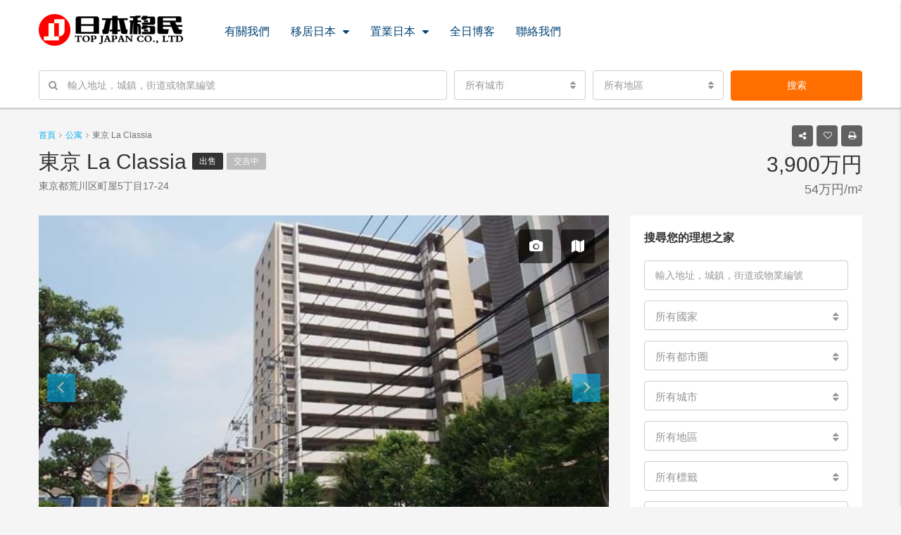

--- FILE ---
content_type: text/html; charset=UTF-8
request_url: https://www.pauo.com/property/tokyo-la-classia/
body_size: 43173
content:
<!DOCTYPE html>
<html lang="zh-HK">
<head>
	<meta charset="UTF-8">
	<meta name="viewport" content="width=device-width, initial-scale=1">
	<link rel="profile" href="https://gmpg.org/xfn/11">
	<link rel="pingback" href="https://www.pauo.com/xmlrpc.php">

	<title>東京 La Classia &#8211; TOP JAPAN 日本移民</title>
<meta name='robots' content='max-image-preview:large' />

<!-- Easy WP Meta Description -->
<meta name="description" content="東京ラ・クラシア">
<!-- /Easy WP Meta Description -->

				<link rel='dns-prefetch' href='//maps-api-ssl.google.com' />
<link rel='dns-prefetch' href='//www.google.com' />
<link rel="alternate" type="application/rss+xml" title="訂閱《TOP JAPAN 日本移民》&raquo; 資訊提供" href="https://www.pauo.com/feed/" />
<link rel="alternate" type="application/rss+xml" title="訂閱《TOP JAPAN 日本移民》&raquo; 留言的資訊提供" href="https://www.pauo.com/comments/feed/" />
<link rel="alternate" title="oEmbed (JSON)" type="application/json+oembed" href="https://www.pauo.com/wp-json/oembed/1.0/embed?url=https%3A%2F%2Fwww.pauo.com%2Fproperty%2Ftokyo-la-classia%2F" />
<link rel="alternate" title="oEmbed (XML)" type="text/xml+oembed" href="https://www.pauo.com/wp-json/oembed/1.0/embed?url=https%3A%2F%2Fwww.pauo.com%2Fproperty%2Ftokyo-la-classia%2F&#038;format=xml" />
<meta property='og:site_name' content='TOP JAPAN 日本移民'/><meta property='og:url' content='https://www.pauo.com/property/tokyo-la-classia/'/><meta property='og:title' content='東京 La Classia'/><meta property='og:type' content='article'/><meta property='og:image' content='https://www.pauo.com/wp-content/uploads/GCP-JP5439-0.jpg'/><meta property='og:description' content=''/><style id='wp-img-auto-sizes-contain-inline-css' type='text/css'>
img:is([sizes=auto i],[sizes^="auto," i]){contain-intrinsic-size:3000px 1500px}
/*# sourceURL=wp-img-auto-sizes-contain-inline-css */
</style>
<style id='wp-emoji-styles-inline-css' type='text/css'>

	img.wp-smiley, img.emoji {
		display: inline !important;
		border: none !important;
		box-shadow: none !important;
		height: 1em !important;
		width: 1em !important;
		margin: 0 0.07em !important;
		vertical-align: -0.1em !important;
		background: none !important;
		padding: 0 !important;
	}
/*# sourceURL=wp-emoji-styles-inline-css */
</style>
<style id='wp-block-library-inline-css' type='text/css'>
:root{--wp-block-synced-color:#7a00df;--wp-block-synced-color--rgb:122,0,223;--wp-bound-block-color:var(--wp-block-synced-color);--wp-editor-canvas-background:#ddd;--wp-admin-theme-color:#007cba;--wp-admin-theme-color--rgb:0,124,186;--wp-admin-theme-color-darker-10:#006ba1;--wp-admin-theme-color-darker-10--rgb:0,107,160.5;--wp-admin-theme-color-darker-20:#005a87;--wp-admin-theme-color-darker-20--rgb:0,90,135;--wp-admin-border-width-focus:2px}@media (min-resolution:192dpi){:root{--wp-admin-border-width-focus:1.5px}}.wp-element-button{cursor:pointer}:root .has-very-light-gray-background-color{background-color:#eee}:root .has-very-dark-gray-background-color{background-color:#313131}:root .has-very-light-gray-color{color:#eee}:root .has-very-dark-gray-color{color:#313131}:root .has-vivid-green-cyan-to-vivid-cyan-blue-gradient-background{background:linear-gradient(135deg,#00d084,#0693e3)}:root .has-purple-crush-gradient-background{background:linear-gradient(135deg,#34e2e4,#4721fb 50%,#ab1dfe)}:root .has-hazy-dawn-gradient-background{background:linear-gradient(135deg,#faaca8,#dad0ec)}:root .has-subdued-olive-gradient-background{background:linear-gradient(135deg,#fafae1,#67a671)}:root .has-atomic-cream-gradient-background{background:linear-gradient(135deg,#fdd79a,#004a59)}:root .has-nightshade-gradient-background{background:linear-gradient(135deg,#330968,#31cdcf)}:root .has-midnight-gradient-background{background:linear-gradient(135deg,#020381,#2874fc)}:root{--wp--preset--font-size--normal:16px;--wp--preset--font-size--huge:42px}.has-regular-font-size{font-size:1em}.has-larger-font-size{font-size:2.625em}.has-normal-font-size{font-size:var(--wp--preset--font-size--normal)}.has-huge-font-size{font-size:var(--wp--preset--font-size--huge)}.has-text-align-center{text-align:center}.has-text-align-left{text-align:left}.has-text-align-right{text-align:right}.has-fit-text{white-space:nowrap!important}#end-resizable-editor-section{display:none}.aligncenter{clear:both}.items-justified-left{justify-content:flex-start}.items-justified-center{justify-content:center}.items-justified-right{justify-content:flex-end}.items-justified-space-between{justify-content:space-between}.screen-reader-text{border:0;clip-path:inset(50%);height:1px;margin:-1px;overflow:hidden;padding:0;position:absolute;width:1px;word-wrap:normal!important}.screen-reader-text:focus{background-color:#ddd;clip-path:none;color:#444;display:block;font-size:1em;height:auto;left:5px;line-height:normal;padding:15px 23px 14px;text-decoration:none;top:5px;width:auto;z-index:100000}html :where(.has-border-color){border-style:solid}html :where([style*=border-top-color]){border-top-style:solid}html :where([style*=border-right-color]){border-right-style:solid}html :where([style*=border-bottom-color]){border-bottom-style:solid}html :where([style*=border-left-color]){border-left-style:solid}html :where([style*=border-width]){border-style:solid}html :where([style*=border-top-width]){border-top-style:solid}html :where([style*=border-right-width]){border-right-style:solid}html :where([style*=border-bottom-width]){border-bottom-style:solid}html :where([style*=border-left-width]){border-left-style:solid}html :where(img[class*=wp-image-]){height:auto;max-width:100%}:where(figure){margin:0 0 1em}html :where(.is-position-sticky){--wp-admin--admin-bar--position-offset:var(--wp-admin--admin-bar--height,0px)}@media screen and (max-width:600px){html :where(.is-position-sticky){--wp-admin--admin-bar--position-offset:0px}}

/*# sourceURL=wp-block-library-inline-css */
</style><style id='global-styles-inline-css' type='text/css'>
:root{--wp--preset--aspect-ratio--square: 1;--wp--preset--aspect-ratio--4-3: 4/3;--wp--preset--aspect-ratio--3-4: 3/4;--wp--preset--aspect-ratio--3-2: 3/2;--wp--preset--aspect-ratio--2-3: 2/3;--wp--preset--aspect-ratio--16-9: 16/9;--wp--preset--aspect-ratio--9-16: 9/16;--wp--preset--color--black: #000000;--wp--preset--color--cyan-bluish-gray: #abb8c3;--wp--preset--color--white: #ffffff;--wp--preset--color--pale-pink: #f78da7;--wp--preset--color--vivid-red: #cf2e2e;--wp--preset--color--luminous-vivid-orange: #ff6900;--wp--preset--color--luminous-vivid-amber: #fcb900;--wp--preset--color--light-green-cyan: #7bdcb5;--wp--preset--color--vivid-green-cyan: #00d084;--wp--preset--color--pale-cyan-blue: #8ed1fc;--wp--preset--color--vivid-cyan-blue: #0693e3;--wp--preset--color--vivid-purple: #9b51e0;--wp--preset--gradient--vivid-cyan-blue-to-vivid-purple: linear-gradient(135deg,rgb(6,147,227) 0%,rgb(155,81,224) 100%);--wp--preset--gradient--light-green-cyan-to-vivid-green-cyan: linear-gradient(135deg,rgb(122,220,180) 0%,rgb(0,208,130) 100%);--wp--preset--gradient--luminous-vivid-amber-to-luminous-vivid-orange: linear-gradient(135deg,rgb(252,185,0) 0%,rgb(255,105,0) 100%);--wp--preset--gradient--luminous-vivid-orange-to-vivid-red: linear-gradient(135deg,rgb(255,105,0) 0%,rgb(207,46,46) 100%);--wp--preset--gradient--very-light-gray-to-cyan-bluish-gray: linear-gradient(135deg,rgb(238,238,238) 0%,rgb(169,184,195) 100%);--wp--preset--gradient--cool-to-warm-spectrum: linear-gradient(135deg,rgb(74,234,220) 0%,rgb(151,120,209) 20%,rgb(207,42,186) 40%,rgb(238,44,130) 60%,rgb(251,105,98) 80%,rgb(254,248,76) 100%);--wp--preset--gradient--blush-light-purple: linear-gradient(135deg,rgb(255,206,236) 0%,rgb(152,150,240) 100%);--wp--preset--gradient--blush-bordeaux: linear-gradient(135deg,rgb(254,205,165) 0%,rgb(254,45,45) 50%,rgb(107,0,62) 100%);--wp--preset--gradient--luminous-dusk: linear-gradient(135deg,rgb(255,203,112) 0%,rgb(199,81,192) 50%,rgb(65,88,208) 100%);--wp--preset--gradient--pale-ocean: linear-gradient(135deg,rgb(255,245,203) 0%,rgb(182,227,212) 50%,rgb(51,167,181) 100%);--wp--preset--gradient--electric-grass: linear-gradient(135deg,rgb(202,248,128) 0%,rgb(113,206,126) 100%);--wp--preset--gradient--midnight: linear-gradient(135deg,rgb(2,3,129) 0%,rgb(40,116,252) 100%);--wp--preset--font-size--small: 13px;--wp--preset--font-size--medium: 20px;--wp--preset--font-size--large: 36px;--wp--preset--font-size--x-large: 42px;--wp--preset--spacing--20: 0.44rem;--wp--preset--spacing--30: 0.67rem;--wp--preset--spacing--40: 1rem;--wp--preset--spacing--50: 1.5rem;--wp--preset--spacing--60: 2.25rem;--wp--preset--spacing--70: 3.38rem;--wp--preset--spacing--80: 5.06rem;--wp--preset--shadow--natural: 6px 6px 9px rgba(0, 0, 0, 0.2);--wp--preset--shadow--deep: 12px 12px 50px rgba(0, 0, 0, 0.4);--wp--preset--shadow--sharp: 6px 6px 0px rgba(0, 0, 0, 0.2);--wp--preset--shadow--outlined: 6px 6px 0px -3px rgb(255, 255, 255), 6px 6px rgb(0, 0, 0);--wp--preset--shadow--crisp: 6px 6px 0px rgb(0, 0, 0);}:where(.is-layout-flex){gap: 0.5em;}:where(.is-layout-grid){gap: 0.5em;}body .is-layout-flex{display: flex;}.is-layout-flex{flex-wrap: wrap;align-items: center;}.is-layout-flex > :is(*, div){margin: 0;}body .is-layout-grid{display: grid;}.is-layout-grid > :is(*, div){margin: 0;}:where(.wp-block-columns.is-layout-flex){gap: 2em;}:where(.wp-block-columns.is-layout-grid){gap: 2em;}:where(.wp-block-post-template.is-layout-flex){gap: 1.25em;}:where(.wp-block-post-template.is-layout-grid){gap: 1.25em;}.has-black-color{color: var(--wp--preset--color--black) !important;}.has-cyan-bluish-gray-color{color: var(--wp--preset--color--cyan-bluish-gray) !important;}.has-white-color{color: var(--wp--preset--color--white) !important;}.has-pale-pink-color{color: var(--wp--preset--color--pale-pink) !important;}.has-vivid-red-color{color: var(--wp--preset--color--vivid-red) !important;}.has-luminous-vivid-orange-color{color: var(--wp--preset--color--luminous-vivid-orange) !important;}.has-luminous-vivid-amber-color{color: var(--wp--preset--color--luminous-vivid-amber) !important;}.has-light-green-cyan-color{color: var(--wp--preset--color--light-green-cyan) !important;}.has-vivid-green-cyan-color{color: var(--wp--preset--color--vivid-green-cyan) !important;}.has-pale-cyan-blue-color{color: var(--wp--preset--color--pale-cyan-blue) !important;}.has-vivid-cyan-blue-color{color: var(--wp--preset--color--vivid-cyan-blue) !important;}.has-vivid-purple-color{color: var(--wp--preset--color--vivid-purple) !important;}.has-black-background-color{background-color: var(--wp--preset--color--black) !important;}.has-cyan-bluish-gray-background-color{background-color: var(--wp--preset--color--cyan-bluish-gray) !important;}.has-white-background-color{background-color: var(--wp--preset--color--white) !important;}.has-pale-pink-background-color{background-color: var(--wp--preset--color--pale-pink) !important;}.has-vivid-red-background-color{background-color: var(--wp--preset--color--vivid-red) !important;}.has-luminous-vivid-orange-background-color{background-color: var(--wp--preset--color--luminous-vivid-orange) !important;}.has-luminous-vivid-amber-background-color{background-color: var(--wp--preset--color--luminous-vivid-amber) !important;}.has-light-green-cyan-background-color{background-color: var(--wp--preset--color--light-green-cyan) !important;}.has-vivid-green-cyan-background-color{background-color: var(--wp--preset--color--vivid-green-cyan) !important;}.has-pale-cyan-blue-background-color{background-color: var(--wp--preset--color--pale-cyan-blue) !important;}.has-vivid-cyan-blue-background-color{background-color: var(--wp--preset--color--vivid-cyan-blue) !important;}.has-vivid-purple-background-color{background-color: var(--wp--preset--color--vivid-purple) !important;}.has-black-border-color{border-color: var(--wp--preset--color--black) !important;}.has-cyan-bluish-gray-border-color{border-color: var(--wp--preset--color--cyan-bluish-gray) !important;}.has-white-border-color{border-color: var(--wp--preset--color--white) !important;}.has-pale-pink-border-color{border-color: var(--wp--preset--color--pale-pink) !important;}.has-vivid-red-border-color{border-color: var(--wp--preset--color--vivid-red) !important;}.has-luminous-vivid-orange-border-color{border-color: var(--wp--preset--color--luminous-vivid-orange) !important;}.has-luminous-vivid-amber-border-color{border-color: var(--wp--preset--color--luminous-vivid-amber) !important;}.has-light-green-cyan-border-color{border-color: var(--wp--preset--color--light-green-cyan) !important;}.has-vivid-green-cyan-border-color{border-color: var(--wp--preset--color--vivid-green-cyan) !important;}.has-pale-cyan-blue-border-color{border-color: var(--wp--preset--color--pale-cyan-blue) !important;}.has-vivid-cyan-blue-border-color{border-color: var(--wp--preset--color--vivid-cyan-blue) !important;}.has-vivid-purple-border-color{border-color: var(--wp--preset--color--vivid-purple) !important;}.has-vivid-cyan-blue-to-vivid-purple-gradient-background{background: var(--wp--preset--gradient--vivid-cyan-blue-to-vivid-purple) !important;}.has-light-green-cyan-to-vivid-green-cyan-gradient-background{background: var(--wp--preset--gradient--light-green-cyan-to-vivid-green-cyan) !important;}.has-luminous-vivid-amber-to-luminous-vivid-orange-gradient-background{background: var(--wp--preset--gradient--luminous-vivid-amber-to-luminous-vivid-orange) !important;}.has-luminous-vivid-orange-to-vivid-red-gradient-background{background: var(--wp--preset--gradient--luminous-vivid-orange-to-vivid-red) !important;}.has-very-light-gray-to-cyan-bluish-gray-gradient-background{background: var(--wp--preset--gradient--very-light-gray-to-cyan-bluish-gray) !important;}.has-cool-to-warm-spectrum-gradient-background{background: var(--wp--preset--gradient--cool-to-warm-spectrum) !important;}.has-blush-light-purple-gradient-background{background: var(--wp--preset--gradient--blush-light-purple) !important;}.has-blush-bordeaux-gradient-background{background: var(--wp--preset--gradient--blush-bordeaux) !important;}.has-luminous-dusk-gradient-background{background: var(--wp--preset--gradient--luminous-dusk) !important;}.has-pale-ocean-gradient-background{background: var(--wp--preset--gradient--pale-ocean) !important;}.has-electric-grass-gradient-background{background: var(--wp--preset--gradient--electric-grass) !important;}.has-midnight-gradient-background{background: var(--wp--preset--gradient--midnight) !important;}.has-small-font-size{font-size: var(--wp--preset--font-size--small) !important;}.has-medium-font-size{font-size: var(--wp--preset--font-size--medium) !important;}.has-large-font-size{font-size: var(--wp--preset--font-size--large) !important;}.has-x-large-font-size{font-size: var(--wp--preset--font-size--x-large) !important;}
/*# sourceURL=global-styles-inline-css */
</style>

<style id='classic-theme-styles-inline-css' type='text/css'>
/*! This file is auto-generated */
.wp-block-button__link{color:#fff;background-color:#32373c;border-radius:9999px;box-shadow:none;text-decoration:none;padding:calc(.667em + 2px) calc(1.333em + 2px);font-size:1.125em}.wp-block-file__button{background:#32373c;color:#fff;text-decoration:none}
/*# sourceURL=/wp-includes/css/classic-themes.min.css */
</style>
<link rel='stylesheet' id='contact-form-7-css' href='https://www.pauo.com/wp-content/plugins/contact-form-7/includes/css/styles.css?ver=6.0.6' type='text/css' media='all' />
<link rel='stylesheet' id='rs-plugin-settings-css' href='https://www.pauo.com/wp-content/plugins/revslider/public/assets/css/settings.css?ver=5.4.8' type='text/css' media='all' />
<style id='rs-plugin-settings-inline-css' type='text/css'>
#rs-demo-id {}
/*# sourceURL=rs-plugin-settings-inline-css */
</style>
<link rel='stylesheet' id='bootstrap.min-css' href='https://www.pauo.com/wp-content/themes/houzez/css/bootstrap.min.css?ver=3.3.5' type='text/css' media='all' />
<link rel='stylesheet' id='font-awesome.min-css' href='https://www.pauo.com/wp-content/themes/houzez/css/font-awesome.min.css?ver=4.7.0' type='text/css' media='all' />
<link rel='stylesheet' id='houzez-all-css' href='https://www.pauo.com/wp-content/themes/houzez/css/all.min.css?ver=1.6.0' type='text/css' media='all' />
<link rel='stylesheet' id='houzez-main-css' href='https://www.pauo.com/wp-content/themes/houzez/css/main.css?ver=1.6.0' type='text/css' media='all' />
<link rel='stylesheet' id='houzez-style-css' href='https://www.pauo.com/wp-content/themes/houzez/style.css?ver=1.6.0' type='text/css' media='all' />
<style id='houzez-style-inline-css' type='text/css'>

        .advance-search-header, 
        .advanced-search-mobile, 
        .advanced-search-mobile .single-search .form-control,
        .search-expandable .advanced-search {
            background-color: #ffffff;
        }
        .search-expand-btn {
            background-color: #ff6e00;
        }
        .search-expand-btn {
            color: #ffffff
        }
        .advance-search-header .houzez-theme-button,
        .advanced-search-mobile .houzez-theme-button,
        .splash-search .btn-secondary,
        .advanced-search .btn-secondary {
            color: #ffffff;
            background-color: #ff6e00;
            border: 1px solid #ff6e00;
        }
        .advance-search-header .houzez-theme-button:focus,
        .advanced-search-mobile .houzez-theme-button:focus,
        .advanced-search .btn-secondary:focus,
        .splash-search .btn-secondary:focus {
          color: #ffffff;
          background-color: #e96603;
          border: 1px solid #e96603;
        }
        .advance-search-header .houzez-theme-button:hover,
        .advanced-search .btn-secondary:hover,
        .advanced-search .btn-secondary:active,
        .advanced-search .btn-secondary:active:hover,
        .advanced-search .btn-secondary.active,
        .advanced-search-mobile .houzez-theme-button:hover,
        .splash-search .btn-secondary:hover {
          color: #ffffff;
          background-color: #e96603;
          border: 1px solid #e96603;
        }
        .advance-search-header .houzez-theme-button:active,
        .advanced-search .btn-secondary:active,
        .advanced-search-mobile .houzez-theme-button:active,
        .splash-search .btn-secondary:active {
          color: #ffffff;
          background-color: #e96603;
          border: 1px solid #e96603;
        }
        .advanced-search .bootstrap-select .btn,
        .advanced-search .bootstrap-select.open .btn,
        .banner-search-main .dropdown-toggle,
        .advanced-search .form-control,
        .advanced-search-mobile .advance-fields .bootstrap-select .btn,
        .advanced-search-mobile .advance-fields .bootstrap-select.open .btn,
        .advanced-search-mobile .advance-fields .form-control {
            background-color: #fff;
            color: #959595;
        }
        .advanced-search .dropdown-toggle,
        .advanced-search .form-control,
        .advance-search-header .bootstrap-select .btn,
        .advance-search-header .bootstrap-select .fave-load-more a,
        .fave-load-more .advance-search-header .bootstrap-select a,
        .advance-fields .form-control,
        .advanced-search .btn-default.active:hover, .btn-default:active:hover, 
        .advanced-search .open >.btn-default.dropdown-toggle:hover
        .advanced-search .bootstrap-select .btn,
        .advanced-search .bootstrap-select.open .btn,
        .range-wrap {
            border-width: 1px;
            border-style: solid;
            border-color: #cccccc;
        }

        .advanced-search .input-group .form-control,        
        .search-long .search input,
        .advanced-search .search-long .search,
        .advanced-search .search-long .btn-group,
        .advanced-search .search-long .advance-btn,
        .input-group-addon {
            border-color: #cccccc !important;
        }
        .advanced-search-mobile .advance-fields {
            border-top: 1px solid #cccccc;
        }
        .advanced-search-mobile .single-search-wrap button {
            color: #cccccc;
        }

        .advanced-search-mobile .advance-fields::after {
            border-bottom-color: #cccccc;
        }
        .advance-btn.blue {
            color: #ffffff;
        }
        .advance-btn.blue:hover,
        .advance-btn.blue:focus {
            color: #e96603;
        }
        .advanced-search .advance-btn {
            color: #00AEEF;
        }
        .advanced-search .advance-btn:hover {
            color:#00AEEF;
        }
        .advanced-search .advance-btn:focus,
        .advanced-search .advance-btn.active {
            color:#00AEEF;
        }
        .advanced-search .advance-fields,
        .advanced-search .features-list label.title,
        .advanced-search .features-list .checkbox-inline,
        .advanced-search-mobile .advance-fields,
        .advanced-search-mobile .features-list label.title,
        .advanced-search-mobile .features-list .checkbox-inline,
        .range-title,
        .range-text,
        .range-text p,
        .min-price-range,
        .max-price-range,
        .advanced-search-mobile {
            color: #000000;
        }

        .auto-complete {
            background-color: #fff;
        }
        .auto-complete,
        .auto-complete .media {
            border-color: #ccc;
        }
        .bootstrap-select.btn-group .dropdown-menu li a:hover, 
        .bootstrap-select.btn-group .dropdown-menu li a:focus, 
        .bootstrap-select.btn-group .dropdown-menu li a:active {
            background-color: rgba(0, 174, 239, 0.12);
        }

            
        
        .top-bar {
            background-color: #000000;
        }
        .top-bar .top-nav > ul > li > a:hover,
        .top-bar .top-nav > ul li.active > a,
        .top-bar .top-nav > ul ul a:hover,
        .top-contact a:hover,
        .top-bar .dropdown-menu > li:hover,
        .top-contact li .btn:hover {
            color: rgba(0,174,239,0.75);
        }
        .top-contact a,
        .top-contact li,
        .top-contact li .btn,
        .top-bar .top-nav > ul > li > a {
            color: #ffffff;
        }
        .top-bar .mobile-nav .nav-trigger {
            color: #FFFFFF;
        }
        
        body {
            background-color: #f5f5f5;
        }
        a,        
        .blue,
        .text-primary,
        .btn-link,
        .item-body h2,
        .detail h3,
        .breadcrumb li a,
        .fave-load-more a,
        .sort-tab .btn,
        .sort-tab .fave-load-more a,
        .fave-load-more .sort-tab a,
        .pagination-main .pagination a,
        .team-caption-after .team-name a:hover,
        .team-caption-after .team-designation a:hover,
        .agent-media .view,
        .my-property-menu a.active,
        .my-property-menu a:hover,
        .search-panel .advance-trigger{        
            color: #00AEEF;
        }
        .banner-caption h1,
        .banner-caption h2  {
            color: #ffffff;
        }
        .property-item h2 a,
        .property-item .property-title a,
        .widget .media-heading a {
            color: ;
        }
        .property-item h2 a:hover,
        .property-item .property-title a:hover,
        .widget .media-heading a:hover {
            color: #00AEEF;
        }
        .owl-theme .owl-nav [class*=owl-],        
        .testimonial-carousel .owl-nav [class*=owl-]:hover,
        .testimonial-carousel .owl-nav [class*=owl-]:focus,
        .gallery-thumb .icon,
        .share_tooltip {
            background-color: #00AEEF;
        }
        #sidebar .widget_tag_cloud .tagcloud a,
        .article-footer .meta-tags a,
        .pagination-main .pagination li.active a,
        .other-features .btn.btn-secondary,
        .my-menu .active a,        
        .houzez-module .module-title-nav .module-nav .btn,
        .houzez-module .module-title-nav .module-nav .fave-load-more a,
        .fave-load-more .houzez-module .module-title-nav .module-nav a {
            color: #fff;
            background-color: #00AEEF;
            border: 1px solid #00AEEF;
        }
        .plan-tabs li.active {
            box-shadow: inset 0 4px 0 #00AEEF;
            border-top-color: #00AEEF;
            background-color: #fff;
            color: #00AEEF;
        }
        .btn-primary,        
        .label-primary,
        .scrolltop-btn {
            color: #fff;
            background-color: #00AEEF;
            border-color: #00AEEF;
        }
        .btn-primary.btn-trans{
            color: #00AEEF;
        }
        .header-section-2 .header-top-call {
            color: #ffffff;
            background-color: #00aeef;
        }
        .header-section-2 .avatar {
            color: #ffffff;
        }
        @media (max-width: 991px) {
            .header-section-2 .header-top,
            .header-section-5 .header-top {
                background-color: #00AEEF;
            }
        }
        .modal-header,
        .ui-slider-horizontal .ui-slider-range,
        .ui-state-hover,
        .ui-widget-content .ui-state-hover,
        .ui-widget-header .ui-state-hover,
        .ui-state-focus,
        .ui-widget-content .ui-state-focus,
        .ui-widget-header .ui-state-focus,
        .list-loading-bar {
            background-color: #00AEEF;
            border-color: transparent;
        }
        .houzez-module .module-title-nav .module-nav .btn,
        #save_as_draft {
            color: #00AEEF;
            border: 1px solid #00AEEF;
            background-color: transparent;
        }
        .fave-load-more a,
        .fave-load-more a:hover {
            border: 1px solid #00AEEF;
        }
        #transportation,
        #supermarkets,
        #schools,
        #libraries,
        #pharmacies,
        #hospitals,
        .pay-step-block.active span,
        .loader-ripple div:nth-of-type(2){
            border-color: #00AEEF;
        }
        .loader-ripple div:nth-of-type(1){
            border-color: #FF6E00;
        }
        .detail-block .alert-info {
            color: rgba(0,0,0,.85);
            background-color: rgba(0,174,239,0.1);
            border: 1px solid #00AEEF;
        }
        .houzez-taber-wrap .houzez-tabs li.active::before,
        .houzez-taber-wrap .houzez-tabs li:hover::before,
        .houzez-taber-wrap .houzez-tabs li:active::before,
        .profile-tabs li:hover,
        .steps-nav, .steps-progress-main .steps-progress span {
            background-color: #00AEEF;
        }
        .btn-secondary,
        .agent_contact_form.btn-secondary,
         .form-media .wpcf7-submit,
         .wpcf7-submit,
         .dsidx-resp-area-submit input[type='submit']{
            color: #fff;
            background-color: #FF6E00;
            border-color: #FF6E00;
        }
        .btn-secondary.btn-trans{
            color: #FF6E00;
        }
        .item-thumb .label-featured, figure .label-featured, .carousel-module .carousel .item figure .label-featured {
            background-color: #77c720;
            color: #ffffff;
        }
        
            a:hover,
            a:focus,
            a:active,
            .blue:hover,
            .btn-link:hover,
            .breadcrumb li a:hover,
            .pagination-main .pagination a:hover,
            .vc_toggle_title h4:hover ,
            .footer a:hover,
            .impress-address:hover,
            .agent-media .view:hover,
            .my-property .dropdown-menu a:hover,
            .article-detail .article-title a:hover,
            .comments-block .article-title a:hover,
            .detail-block .list-features a:hover{
                color: rgba(0,174,239,0.75);
                text-decoration: none;
            }
            
            .detail-top .media-tabs a:hover span,
            .header-section.slpash-header .header-right a.btn:hover,
            .slpash-header.header-section-4 .header-right a.btn:hover,
            .houzez-module .module-title-nav .module-nav .btn:hover,
            .houzez-module .module-title-nav .module-nav .fave-load-more a:hover,
            .fave-load-more .houzez-module .module-title-nav .module-nav a:hover,
            .houzez-module .module-title-nav .module-nav .btn:focus,
            .houzez-module .module-title-nav .module-nav .fave-load-more a:focus,
            .fave-load-more .houzez-module .module-title-nav .module-nav a:focus{
                color: #fff;
                background-color: rgba(0,174,239,0.75);
                border: 1px solid rgba(0,174,239,0.75);
            }
            .fave-load-more a:hover,
            #sidebar .widget_tag_cloud .tagcloud a:hover,
            .article-footer .meta-tags a:hover,
            .other-features .btn.btn-secondary:hover,
            .my-actions .action-btn:hover,
            .my-actions .action-btn:focus,
            .my-actions .action-btn:active,
            .my-actions .open .action-btn{
                background-color: rgba(0,174,239,0.75);
                border-color: rgba(0,174,239,0.75);
            }
            .owl-theme .owl-nav [class*=owl-]:hover,
            .owl-theme .owl-nav [class*=owl-]:focus,
            .owl-theme .owl-nav [class*=owl-]:active,
            .testimonial-carousel .owl-nav [class*=owl-]:hover,
            .testimonial-carousel .owl-nav [class*=owl-]:focus{
                border-color: rgba(0,174,239,0.75);
            }
            .owl-theme .owl-nav [class*=owl-]:hover,
            .owl-theme .owl-nav [class*=owl-]:focus,
            .owl-theme .owl-nav [class*=owl-]:active {
                background-color: rgba(0,174,239,0.75);
            }
            .btn-primary:hover,
            .btn-primary:focus,
            .btn-primary:active,
            .btn-primary.active,
            .btn-primary:active:hover,
            .btn-primary.btn-trans:hover,
            .btn-primary.btn-trans:focus,
            .btn-primary.btn-trans:active,
            .btn-primary.btn-trans.active,
            .btn-primary.btn-trans:active:hover,
            .invoice-list .btn-invoice:hover,
            #houzez-gmap-main .map-btn:hover,
            .media-tabs-list li > a:hover,
            .media-tabs-list li.active a,
            .detail-bar .detail-tabs li:hover,
            .actions li > span:hover,
            .lightbox-arrow:hover,
            .scrolltop-btn:hover {
                background-color: rgba(0,174,239,0.75);
                border-color: rgba(0,174,239,0.75);
            }
            .btn-secondary:hover,
            .btn-secondary:focus,
            .btn-secondary:active,
            .btn-secondary.active,
            .btn-secondary:active:hover,
            .btn-secondary.btn-trans:hover,
            .btn-secondary.btn-trans:focus,
            .btn-secondary.btn-trans:active,
            .btn-secondary.btn-trans.active,
            .btn-secondary.btn-trans:active:hover,
            .agent_contact_form.btn-secondary:hover,
             .form-media .wpcf7-submit:hover,
             .wpcf7-submit:hover,
             .wpcf7-submit:focus,
             .wpcf7-submit:active,
             .dsidx-resp-area-submit input[type='submit']:hover,
             .dsidx-resp-area-submit input[type='submit']:focus,
             .dsidx-resp-area-submit input[type='submit']:active{
                color: #fff;
                background-color: rgba(255,110,0,0.75);
                border-color: rgba(255,110,0,0.75);
            }
        .header-section {
            background-color: #004274;
        }
        .header-section .navi > ul > li > a {
            color: #FFFFFF;
            background-color: transparent;
        }
        .header-section .header-right .user a,
        .header-section .header-right span {
            color: #FFFFFF;
        }
            .header-section .navi > ul > li > a:hover {
                color: rgba(255,255,255,1);
                background-color: rgba(255,255,255,0.2);
            }
            .header-section .header-right .user a:hover,
            .header-section .header-right span:hover {
                color: rgba(255,255,255,1);
            }
        .header-section-3 .header-top {
            background-color: #ffffff;
        }
        .header-section-3 .header-top-social a,
        .header-section-3 .header-contact .contact-block .fa,
        .header-section-3 .header-top .media-heading,
        .header-contact .contact-block p{
            color: #004274;
        }
        .header-contact .contact-block .fa {
            color: #4cc6f4;
        }
        .header-section-3 .header-bottom {
            background-color: #00AEEF;
        }
        .header-section-3 .navi > ul > li > a,
        .header-section-3 .header-right .user a,
        .header-section-3 .header-right span {
            color: #ffffff;
        }
            .header-section-3 .navi > ul > li > a:hover,
            .header-section-3 .navi > ul > li.active > a{
                color: rgba(255,255,255,1);
                background-color: rgba(255,255,255,0.2);
            }
            .header-section-3 .header-right .user a:hover,
            .header-section-3 .header-right span:hover {
                color: rgba(255,255,255,1);
            }
            .header-section-3 .navi > ul > li {
                border-right: 1px solid rgba(255,255,255,0.2);
            }
            .header-section-3 .header-bottom {
                border-top: 1px solid rgba(255,255,255,0.2);
            }
            .header-section-3 .navi > ul {
                border-left: 1px solid rgba(255,255,255,0.2);
            }
        .header-section-2 .header-top, .header-section-5 .header-top {
            background-color: #004272;
        }
        .header-section-2 .header-bottom, .header-section-5 .header-bottom {
            background-color: #004272;
            border-top: 1px solid #2a353d;
            border-bottom: 1px solid #2a353d;
        }
        .header-section-2 .header-bottom .navi > ul > li, .header-section-5 .header-bottom .navi > ul > li {
            border-right: 1px solid #2a353d;
        }
        .header-section-2 .header-right {
            border-left: 1px solid #2a353d;
        }
        .header-section-2 .navi > ul > li > a,
        .header-section-2 .header-right .user a,
         .header-section-2 .header-right span,
         .header-section-5 .navi > ul > li > a,
        .header-section-5 .header-right .user a,
         .header-section-5 .header-right span {
            color: #FFFFFF;
        }
        .header-section-5 .header-top-social li a, header-section-3 .header-top-social li a {
            color: #FFFFFF;
        }
        
            .header-section-2 .navi > ul > li > a:hover,
             .header-section-2 .navi > ul > li.active > a,
             .header-section-5 .navi > ul > li > a:hover,
             .header-section-5 .navi > ul > li.active > a {
                color: rgba(255,255,255,1);
                background-color: rgba(255,255,255,0.2);
            }
            .header-section-2 .header-right .user a:hover,
             .header-section-2 .header-right span:hover,
             .header-section-5 .header-right .user a:hover,
             .header-section-5 .header-right span:hover {
                color: rgba(255,255,255,1);
            }
        .header-section .header-right a.btn,
        .header-section-2 .header-right a.btn,
        .header-section-3 .header-right a.btn,
        .header-section-5 .header-right a.btn,
        .header-section-6 .header-right a.btn {
            color: #ffffff;
            border: 1px solid #ffffff;
            background-color: rgba(255,255,255,0.2);
        }
        .header-section .header-right .user a.btn:hover,
        .header-section-2 .header-right .user a.btn:hover,
        .header-section-3 .header-right .user a.btn:hover,
        .header-section-5 .header-right .user a.btn:hover,
        .header-section-6 .header-right .user a.btn:hover {
            color: rgba(255,255,255,1);
            border-color: #ffffff;
            background-color: rgba(255,255,255,0.1);
        }
    
        .header-section-4,
        .header-section-4 .navi > ul ul,
        .sticky_nav.header-section-4 {
            background-color: #ffffff;
        }
        .header-section-4 .navi > ul > li > a,
        .header-section-4 .navi > ul ul a,
        .header-section-4 .header-right .user a,
        .header-section-4 .header-right span {
            color: #004274;
        }
        .header-section-4 .header-right .btn {
            color: #004274;
            border: 1px solid #004274;
            background-color: #ffffff;
        }
            .header-section-4 .navi > ul > li > a:hover,
            .header-section-4 .navi > ul ul a:hover,
            .header-section-4 .navi > ul > li.active > a,
            .header-section-4 .header-right .user a:hover,
            .header-section-4 .header-right .user a:focus,
            .header-section-4 .header-right span:hover,
            .header-section-4 .header-right span:focus {
                color: rgba(0,174,239,1);
            }
            .header-section-4 .header-right .user .btn:hover {
                color: rgba(255,255,255,1);
                border-color: rgba(0,174,239,1);
                background-color: rgba(0,174,239,1);
            }
      .houzez-header-transparent {
       background-color: transparent; position: absolute; width: 100%;
       border-bottom: 1px none;
       border-color: rgba(255,255,255,0.3);
      }
      .header-section-4.houzez-header-transparent .navi > ul > li > a,

      .header-section-4.houzez-header-transparent .header-right .account-action span,
      .header-section-4.houzez-header-transparent .header-right .user span {
         color: #ffffff;
      }
    .header-section-4.houzez-header-transparent .navi > ul > li > a:hover,
        .header-section-4.houzez-header-transparent .navi > ul ul a:hover,
        .header-section-4.houzez-header-transparent .account-action li:hover,

        .header-section-4.houzez-header-transparent .header-right .user a:hover,
        .header-section-4.houzez-header-transparent .header-right .account-action span:hover,
        .header-section-4.houzez-header-transparent .header-right .user span:hover,
        .header-section-4.houzez-header-transparent .header-right .user a:focus {
            color: #00aeef;
        }
    .header-section-4.houzez-header-transparent .header-right .btn {
        color: #ffffff;
        border: 1px solid #ffffff;
        background-color: rgba(255,255,255,0.2);
    }
            .header-section-4.houzez-header-transparent .header-right .user .btn:hover {
                color: rgba(255,255,255,1);
                border-color: rgba(0,174,239,1);
                background-color: rgba(0,174,239,1);
            }
        .header-section-6 {
            background-color: #00AEEF;
        }
        .header-section-6 .navi > ul > li > a {
            color: #FFFFFF;
            background-color: transparent;
        }
        .header-section-6 .header-right .user a,
        .header-section-6 .header-right span {
            color: #FFFFFF;
        }
        .header-section-6-icons .header-top-social li a {
            color: #FFFFFF;
        }
        
            .header-section-6 .navi > ul > li > a:hover {
                color: rgba(255,255,255,1);
                background-color: rgba(255,255,255,0.2);
            }
            .header-section-6 .header-right .user a:hover,
            .header-section-6 .header-right span:hover {
                color: rgba(255,255,255,1);
            }
        .navi.main-nav > ul ul {
            background-color: rgba(255,255,255,0.95);
        }
        .navi.main-nav > ul ul a {
            color: #2e3e49!important;
        }
        .navi.main-nav > ul ul a:hover {
            color: #00aeef!important;
        }
        .navi.main-nav > ul ul li,
        .houzez-megamenu-inner .sub-menu li {
            border-color: #e6e6e6;
        }
     
        .header-section .header-right a,
        .header-section .header-right span,
        .header-section .header-right .btn-default,
        .header-section .navi ul li,
        .header-section .account-dropdown > ul > li > a,

        .header-section-3 .header-right a,
        .header-section-3 .header-right span,
        .header-section-3 .navi ul li,
        .header-section-3 .account-dropdown > ul > li > a,

        .header-section-2 .header-right a,
        .header-section-2 .header-right span,
        .header-section-2 .navi ul li,
        .header-section-2 .account-dropdown > ul > li > a,

        .header-section-4 .header-right a,
        .header-section-4 .header-right span,
        .header-section-4 .navi ul li,
        .header-section-4 .header-right .btn-default,
        .header-section-4 .account-dropdown > ul > li > a,

        .header-section-5 .header-right a,
        .header-section-5 .header-right span,
        .header-section-5 .navi ul li,
        .header-section-5 .account-dropdown > ul > li > a,

        .header-section-6 .header-right a,
        .header-section-6 .header-right span,
        .header-section-6 .navi ul li,
        .header-section-6 .account-dropdown > ul > li > a,

        .board-panel-menu > li a {
            font-family: ;
            font-size: 16px;
            font-weight: ;
            line-height: 16px;
            text-transform: ;
            text-align: ;
        }
        .header-section.slpash-header .navi > ul > li > a:hover,
        .slpash-header.header-section-4 .navi > ul > li > a:hover,
        .header-section.slpash-header .header-right .user > a:hover,
        .slpash-header.header-section-4 .header-right .user > a:hover,
        .header-section.slpash-header .navi > ul > li > a:focus,
        .slpash-header.header-section-4 .navi > ul > li > a:focus,
        .header-section.slpash-header .header-right .user > a:focus,
        .slpash-header.header-section-4 .header-right .user > a:focus  {
            color: rgba(255,255,255,1);
        }
        .header-section.slpash-header .navi > ul > li.active > a{
            color: #00AEEF;
        }
        .header-mobile {
            background-color: #00AEEF;
        }
        .header-mobile .nav-dropdown > ul {
            background-color: rgba(255,255,255,0.95);
        }
        .mobile-nav .nav-trigger,
        .header-mobile .user a,
        .header-mobile .user-icon {
            color: #FFFFFF;
        }
        .splash-header .mobile-nav .nav-trigger,
        .splash-header .header-mobile .user a,
        .splash-header .header-mobile .user-icon {
            color: #FFFFFF;
        }
        .nav-dropdown a,
        .nav-dropdown li .expand-me {
            color: #004274;
        }
        .mobile-nav a,
        .header-mobile .account-dropdown > ul > li a {
            font-family: ;
            font-size: ;
            font-weight: ;
            line-height: ;
            text-transform: ;
            text-align: ;
        }
        .mobile-nav .nav-dropdown > ul ul a {
            color: #ffffff;
            background-color: #30C7FF;
        }
        .mobile-nav .nav-dropdown li {
            border-top: 1px solid #ffffff;            
        }
            .mobile-nav .nav-dropdown > ul > li:hover {
                background-color: rgba(0,174,239,1);
            }
            .mobile-nav .nav-dropdown li.active > a {
                color: rgba(255,255,255,1);
                background-color: rgba(0,174,239,1);
            }
        .account-dropdown > ul {
            background-color: #FFFFFF;
        }
        .account-dropdown > ul:before {
            border-bottom-color: #FFFFFF;
        }
        .account-dropdown > ul > li > a {
            color: #2e3e49 !important;
        }
        .account-dropdown > ul > li > a:hover, .account-dropdown > ul > li.active > a, .account-dropdown > ul > li.active > a:hover {
            color: #2e3e49 !important;
            background-color: rgba(204,204,204,0.15);
        }
        .account-dropdown > ul > li {
            border-color: #e6e6e6;
        }
        .account-dropdown > ul .sub-menu {
            background-color: #00AEEF;
        }
        .account-dropdown > ul .sub-menu > li,
        .account-dropdown > ul .sub-menu > li a {
            color: #FFFFFF;
        }
        .account-dropdown > ul .sub-menu > li a:hover, .account-dropdown > ul .sub-menu > li.active > a {
            background-color: rgba(255,255,255,0.2) !important;
            color: inherit;
        }
        .account-dropdown > ul .sub-menu > li {
            border-color: rgba(255,255,255,0.3) !important;
        }
        
        .footer {
            background-color: #004274;
        }
        .footer-bottom {
            background-color: #00335A;
            border-top: 1px solid #00243f;
        }
        .footer,
        .footer-widget h4,
        .footer-bottom p,
        .footer-widget.widget_calendar caption  {
            color: #FFFFFF;
        }
        .footer a,
        .footer-bottom .navi a,
        .footer-bottom .foot-social p a {
            color: #FFFFFF;
        }
        .footer-widget .widget-title,
        .footer p, .footer p.wp-caption-text,
         .footer li,
          .footer li i {
            color: #FFFFFF;
        }
            .footer a:hover,
            .footer-bottom .navi a:hover,
            .footer-bottom .foot-social p a:hover  {
                color: rgba(0,174,239,1);
            }
            .footer-widget.widget_tag_cloud .tagcloud a {
                color: rgba(0,174,239,1);
                background-color: #FFFFFF;
                border: 1px solid #FFFFFF;
            }
        body {
            color: ;
            font-family: ;
            font-size: ;
            font-weight: ;
            line-height: ;
            text-transform: ;
        }
        input, button, select, textarea {
            font-family: ;
        }
        h1,
        .page-title .title-head,
        .article-detail h1,
        h2,
        .article-detail h2,
        .houzez-module .module-title-nav h2,
        h3,
        .module-title h3,
        .article-detail h3,
        .detail h3,
        .caption-bottom .detail h3,

        .add-title-tab h3,
        #sidebar .widget-title,
        .footer-widget .widget-title,
        .services-module .service-block h3,
        h4,
        .article-detail h4,
        h5,
        .article-detail h5,
        h6,
        .article-detail h6,
        .item-body h2,
        .item-body .property-title,
        .post-card-description h3,
        .post-card-description .post-card-title,
        .my-property .my-heading,
        .module-title h2,
        .houzez-module .module-title-nav h2 {
            font-family: ;
            font-weight: ;
            text-transform: ;
            text-align: ;
        }
        .page-title .title-head,
        .article-detail h1 {
            font-size: 30px;
            line-height: 38px;
        }
        .article-detail h2,
        .houzez-module .module-title-nav h2 {
            font-size: 24px;
            line-height: 32px;
            margin: 0 0 10px 0;
        }
        .houzez-module .module-title-nav h2 {
            margin: 0;
        }
        .module-title h3,
        .article-detail h3,
        .services-module .service-block h3 {
            font-size: 20px;
            line-height: 28px;
        }
        .article-detail h4 {
            font-size: 18px;
            line-height: 26px;
            margin: 0 0 24px 0;
        }
        h5,
        .article-detail h5 {
            font-size: 16px;
            line-height: 24px;
            margin: 0 0 24px 0;
        }
        h6,
        .article-detail h6 {
            font-size: 14px;
            line-height: 20px;
            margin: 0 0 24px 0;
        }
        .item-body h2,
        .post-card-description h3,
        .my-property .my-heading {
            font-size: 16px;
            line-height: 20px;
            margin: 0 0 8px 0;
            font-weight: 500;
            text-transform: inherit;
            text-align: inherit;
        }
        .module-title h2 {
            font-size: 24px;
            line-height: 32px;
            margin: 0 0 10px 0;
            font-weight: 500;
            text-transform: inherit;
            text-align: inherit;
        }
        .module-title .sub-heading {
            font-size: 16px;
            line-height: 24px;
            font-weight: 300;
            text-transform: inherit;
            text-align: inherit;
        }
        .houzez-module .module-title-nav .sub-title {
            font-size: 16px;
            line-height: 18px;
            margin: 8px 0 0 0;
            font-weight: 300;
            text-transform: inherit;
            text-align: inherit;
        }
        .item-thumb .hover-effect:before,
        figure .hover-effect:before,
        .carousel-module .carousel .item figure .hover-effect:before,
        .item-thumb .slideshow .slideshow-nav-main .slick-slide:before,
        .slideshow .slideshow-nav-main .item-thumb .slick-slide:before,
        figure .slideshow .slideshow-nav-main .slick-slide:before,
        .slideshow .slideshow-nav-main figure .slick-slide:before {
        background: linear-gradient(to bottom, rgba(0,0,0,0) 0%, rgba(0,0,0,0) 0%, rgba(0,0,0,0) 65%, rgba(0,0,0,.75) 100%);
        }
        .slideshow .slide .slick-prev:hover,
        .slideshow .slideshow-nav .slick-prev:hover,
        .slideshow .slide .slick-next:hover,
        .slideshow .slideshow-nav .slick-next:hover,
        .slideshow .slide .slick-prev:focus,
        .slideshow .slideshow-nav .slick-prev:focus,
        .slideshow .slide .slick-next:focus,
        .slideshow .slideshow-nav .slick-next:focus
        .item-thumb:hover .hover-effect:before,
        figure:hover .hover-effect:before,
        .carousel-module .carousel .item figure:hover .hover-effect:before,
        .item-thumb:hover .slideshow .slideshow-nav-main .slick-slide:before,
        .slideshow .slideshow-nav-main .item-thumb:hover .slick-slide:before,
        figure:hover .slideshow .slideshow-nav-main .slick-slide:before,
        .slideshow .slideshow-nav-main figure:hover .slick-slide:before,
        .item-thumb:hover .hover-effect:before,
        figure:hover .hover-effect:before,
        .carousel-module .carousel .item figure:hover .hover-effect:before,
        .item-thumb:hover .slideshow .slideshow-nav-main .slick-slide:before,
        .slideshow .slideshow-nav-main .item-thumb:hover .slick-slide:before,
        figure:hover .slideshow .slideshow-nav-main .slick-slide:before,
        .slideshow .slideshow-nav-main figure:hover .slick-slide:before {
            color: #fff;
            background-color: rgba(255,255,255,.5);
        }
        .figure-grid .detail h3,
        .detail-above.detail h3 {
            color: #fff;
        }
        .detail-bottom.detail h3 {
            color: #000;
        }
        .agent-contact a {
            font-weight: 700;
        }
        .label-status {
            background-color: #333;
            font-weight: 700;
        }
        .read .fa {
            top: 1px;
            position: relative;
        }            
        .label-primary,
        .fave-load-more a,
        .widget_tag_cloud .tagcloud a,
        .pagination-main .pagination li.active a,
        .other-features .btn.btn-secondary,
        .my-menu .active am {
            font-weight: 500;
        }       
        .header-detail.table-cell .header-right {
            margin-top: 27px;
        }
        .header-detail h1 .actions span, .header-detail h4 .actions span {
            font-size: 18px;
            display: inline-block;
            vertical-align: middle;
            margin: 0 3px;
        }        
        .header-detail .property-address {
            color: #707070;
            margin-top: 12px;
        }        
        .white-block {
            padding: 40px;
        }
        .wpb_text_column ul,
        .wpb_text_column ol {
            margin-top: 20px;
            margin-bottom: 20px;
            padding-left: 20px;
        }
        #sidebar .widget_houzez_latest_posts img {
            max-width: 90px;
            margin-top: 0;
        }
        #sidebar .widget_houzez_latest_posts .media-heading,
        #sidebar .widget_houzez_latest_posts .read {
            font-size: 14px;
            line-height: 18px;
            font-weight: ;
        }        
        #sidebar .widget-range .dropdown-toggle,
        .bootstrap-select.btn-group,        
        .search-long .search input,
        .advanced-search .search-long .advance-btn,        
        .splash-search .dropdown-toggle {
            font-weight: 400;
            color: #959595 !important;
            font-size: 15px;
        }

        .advanced-search .input-group .form-control {
            border-left-width: 0;
        }        
        .location-select {
            max-width: 170px;
        }             
        
        .user-dashboard-left,
        .board-header {
            background-color:#00365e;
        }
        .board-panel-menu > li a,
        .board-header .board-title,
        .board-header .breadcrumb > .active,
        .board-header .breadcrumb li:after,
        .board-header .steps-progress-main { 
            color:#ffffff; 
         }
        .board-panel-menu > li.active {
            color: #4cc6f4;
        }
        .board-panel-menu .sub-menu {
            background-color: #002B4B;
        }
        .board-panel-menu .sub-menu > li.active > a, .board-panel-menu > li a:hover {
            color: #4cc6f4;
        }
     
        #ihf-main-container .btn-primary, 
        #ihf-main-container .ihf-map-search-refine-link,
        #ihf-main-container .ihf-map-search-refine-link {
            background-color: #FF6E00;
            border-color: #FF6E00;
            color: #fff;
        }
        #ihf-main-container .btn-primary:hover, 
        #ihf-main-container .btn-primary:focus, 
        #ihf-main-container .btn-primary:active, 
        #ihf-main-container .btn-primary.active {
            background-color: rgba(255,110,0,0.75);
        }
        #ihf-main-container a {
            color: #00AEEF;       
        }
        .ihf-grid-result-basic-info-container,
        #ihf-main-container {
            color: ;
            font-family: ;
            font-size: ;
            font-weight: ;
            line-height: ;
            text-transform: ;
        }
        #ihf-main-container .fs-12,
        .ihf-tab-pane,
        #ihf-agent-sellers-rep,
        #ihf-board-detail-disclaimer,
        #ihf-board-detail-updatetext  {
            font-size: ;
        }
        #ihf-main-container .title-bar-1,
        .ihf-map-icon{
            background-color: #00AEEF;
        }
        .ihf-map-icon{
            border-color: #00AEEF;
        }
        .ihf-map-icon:after{
            border-top-color: #00AEEF;
        }
        #ihf-main-container h1, 
        #ihf-main-container h2, 
        #ihf-main-container h3, 
        #ihf-main-container h4, 
        #ihf-main-container h5, 
        #ihf-main-container h6, 
        #ihf-main-container .h1, 
        #ihf-main-container .h2, 
        #ihf-main-container .h3, 
        #ihf-main-container .h4, 
        #ihf-main-container .h5, 
        #ihf-main-container .h6,
        #ihf-main-container h4.ihf-address,
        #ihf-main-container h4.ihf-price  {
            font-family: ;
            font-weight: ;
            text-transform: ;
            text-align: ;
        }
    
/*# sourceURL=houzez-style-inline-css */
</style>
<script type="text/javascript" src="https://www.pauo.com/wp-includes/js/jquery/jquery.min.js?ver=3.7.1" id="jquery-core-js"></script>
<script type="text/javascript" src="https://www.pauo.com/wp-includes/js/jquery/jquery-migrate.min.js?ver=3.4.1" id="jquery-migrate-js"></script>
<script type="text/javascript" src="https://www.pauo.com/wp-content/plugins/revslider/public/assets/js/jquery.themepunch.tools.min.js?ver=5.4.8" id="tp-tools-js"></script>
<script type="text/javascript" src="https://www.pauo.com/wp-content/plugins/revslider/public/assets/js/jquery.themepunch.revolution.min.js?ver=5.4.8" id="revmin-js"></script>
<script type="text/javascript" src="https://maps-api-ssl.google.com/maps/api/js?libraries=places&amp;language=zh_HK&amp;key=AlzaSyCBnyL9MhOZlec1Mz1_qlmukxi-VFqQKJw&amp;ver=1.0" id="google-map-js"></script>
<script type="text/javascript" src="https://www.pauo.com/wp-content/themes/houzez/js/infobox.js?ver=1.1.9" id="google-map-info-box-js"></script>
<script type="text/javascript" src="https://www.pauo.com/wp-content/themes/houzez/js/markerclusterer.js?ver=2.1.1" id="google-map-marker-clusterer-js"></script>
<script type="text/javascript" src="https://www.pauo.com/wp-content/themes/houzez/js/oms.min.js?ver=1.12.2" id="oms.min.js-js"></script>
<link rel="https://api.w.org/" href="https://www.pauo.com/wp-json/" /><link rel="alternate" title="JSON" type="application/json" href="https://www.pauo.com/wp-json/wp/v2/properties/5439" /><link rel="EditURI" type="application/rsd+xml" title="RSD" href="https://www.pauo.com/xmlrpc.php?rsd" />
<meta name="generator" content="WordPress 6.9" />
<link rel='shortlink' href='https://www.pauo.com/?p=5439' />
<link rel="canonical" href="https://www.pauo.com/property/tokyo-la-classia/" />
    <script>(function(d, s, id) {
        var js, fjs = d.getElementsByTagName(s)[0];
			if (d.getElementById(id)) return;
			js = d.createElement(s); js.id = id;
			js.src = "//connect.facebook.net/en_US/sdk.js#xfbml=1&version=v2.5&appId=217780371604666";
			fjs.parentNode.insertBefore(js, fjs);
		}(document, 'script', 'facebook-jssdk'));
	</script>
<!-- Favicon --><link rel="shortcut icon" href="https://www.pauo.com/wp-content/uploads/favicon.png"><!-- Apple iPhone Icon --><link rel="apple-touch-icon-precomposed" href="https://www.pauo.com/wp-content/uploads/favicon.png"><!-- Apple iPhone Retina Icon --><link rel="apple-touch-icon-precomposed" sizes="114x114" href="https://www.pauo.com/wp-content/uploads/favicon.png"><!-- Apple iPhone Icon --><link rel="apple-touch-icon-precomposed" sizes="72x72" href="https://www.pauo.com/wp-content/uploads/favicon.png"><meta name="generator" content="Powered by WPBakery Page Builder - drag and drop page builder for WordPress."/>
<!--[if lte IE 9]><link rel="stylesheet" type="text/css" href="https://www.pauo.com/wp-content/plugins/js_composer/assets/css/vc_lte_ie9.min.css" media="screen"><![endif]--><meta name="generator" content="Powered by Slider Revolution 5.4.8 - responsive, Mobile-Friendly Slider Plugin for WordPress with comfortable drag and drop interface." />
<script type="text/javascript">function setREVStartSize(e){									
						try{ e.c=jQuery(e.c);var i=jQuery(window).width(),t=9999,r=0,n=0,l=0,f=0,s=0,h=0;
							if(e.responsiveLevels&&(jQuery.each(e.responsiveLevels,function(e,f){f>i&&(t=r=f,l=e),i>f&&f>r&&(r=f,n=e)}),t>r&&(l=n)),f=e.gridheight[l]||e.gridheight[0]||e.gridheight,s=e.gridwidth[l]||e.gridwidth[0]||e.gridwidth,h=i/s,h=h>1?1:h,f=Math.round(h*f),"fullscreen"==e.sliderLayout){var u=(e.c.width(),jQuery(window).height());if(void 0!=e.fullScreenOffsetContainer){var c=e.fullScreenOffsetContainer.split(",");if (c) jQuery.each(c,function(e,i){u=jQuery(i).length>0?u-jQuery(i).outerHeight(!0):u}),e.fullScreenOffset.split("%").length>1&&void 0!=e.fullScreenOffset&&e.fullScreenOffset.length>0?u-=jQuery(window).height()*parseInt(e.fullScreenOffset,0)/100:void 0!=e.fullScreenOffset&&e.fullScreenOffset.length>0&&(u-=parseInt(e.fullScreenOffset,0))}f=u}else void 0!=e.minHeight&&f<e.minHeight&&(f=e.minHeight);e.c.closest(".rev_slider_wrapper").css({height:f})					
						}catch(d){console.log("Failure at Presize of Slider:"+d)}						
					};</script>
		<style type="text/css" id="wp-custom-css">
			font-family: "Microsoft JhengHei";		</style>
		<noscript><style type="text/css"> .wpb_animate_when_almost_visible { opacity: 1; }</style></noscript></head>


<body class="wp-singular property-template-default single single-property postid-5439 wp-theme-houzez transparent- wpb-js-composer js-comp-ver-5.5.5 vc_responsive">
<div id="fb-root"></div>

<div class="modal fade" id="pop-login" tabindex="-1" role="dialog">
    <div class="modal-dialog modal-sm">
        <div class="modal-content">
            <div class="modal-header">
                <ul class="login-tabs">
                    <li class="houzez_login active">登入</li>
                    <li class="houzez_register">註冊</li>

                </ul>
                <button type="button" class="close" data-dismiss="modal" aria-label="Close"><i class="fa fa-close"></i></button>

            </div>
            <div class="modal-body login-block class-for-register-msg">
                <div class="tab-content">
    <div class="tab-pane fade in active">
        <div id="houzez_messages" class="houzez_messages message"></div>
        <form>
            <div class="form-group field-group">
                <div class="input-user input-icon">
                    <input id="login_username" name="username" placeholder="用戶名或電子郵件" type="text" />
                </div>
                <div class="input-pass input-icon">
                    <input id="password" name="password" placeholder="密碼" type="password" />
                </div>
            </div>

            <div class="form-group captcha_wrapper">
    <div class="houzez_google_reCaptcha"></div>
</div>

            <div class="forget-block clearfix">
                <div class="form-group pull-left">
                    <div class="checkbox">
                        <label>
                            <input name="remember" id="remember" type="checkbox">
                            記住我                        </label>
                    </div>
                </div>
                <div class="form-group pull-right">
                    <a href="#" data-dismiss="modal" data-toggle="modal" data-target="#pop-reset-pass">忘記密碼？</a>
                </div>
            </div>

            <input type="hidden" id="houzez_login_security" name="houzez_login_security" value="9e9f0f99f7" /><input type="hidden" name="_wp_http_referer" value="/property/tokyo-la-classia/" />            <input type="hidden" name="action" id="login_action" value="houzez_login">
            <button type="submit" class="fave-login-button btn btn-primary btn-block">登入</button>
        </form>
                    <hr>
                            <button class="facebook-login btn btn-social btn-bg-facebook btn-block"><i class="fa fa-facebook"></i> 用Facebook登入</button>
                                        <button class="yahoo-login btn btn-social btn-bg-yahoo btn-block"><i class="fa fa-yahoo"></i> 與雅虎登入</button>
                                        <button class="google-login btn btn-social btn-bg-google-plus btn-block"><i class="fa fa-google-plus"></i> 用谷歌登入</button>
                        </div>

    <div class="tab-pane fade">
        此演示中禁用使用者註冊。    </div>

</div>
            </div>
        </div>
    </div>
</div>
<div class="modal fade" id="pop-reset-pass" tabindex="-1" role="dialog">
    <div class="modal-dialog modal-sm">
        <div class="modal-content">
            <div class="modal-header">
                <ul class="login-tabs">
                    <li class="active">重設密碼</li>
                </ul>
                <button type="button" class="close" data-dismiss="modal" aria-label="Close"><i class="fa fa-close"></i></button>

            </div>
            <div class="modal-body login-block">
                <p>請輸入您的用戶名或電郵地址。您將收到一個連結，通過電郵創建一個新密碼。</p>
                <div id="houzez_msg_reset" class="message"></div>
                <form>
                    <div class="form-group">
                        <div class="input-user input-icon">
                            <input name="user_login_forgot" id="user_login_forgot" placeholder="輸入您的用戶名或郵箱" class="form-control">
                        </div>
                    </div>
                    <input type="hidden" id="fave_resetpassword_security" name="fave_resetpassword_security" value="759e09879f" /><input type="hidden" name="_wp_http_referer" value="/property/tokyo-la-classia/" />                    <button type="button" id="houzez_forgetpass" class="btn btn-primary btn-block">獲取新密碼</button>
                </form>
            </div>
        </div>
    </div>
</div>

<!--start section header-->
<header id="header-section" class="houzez-header-main header-section-4 nav-left   houzez-disabled-login" data-sticky="1">
    <div class="container">
        <div class="header-left">

            <div class="logo logo-desktop">
                

	<a href="https://www.pauo.com/">
					<img src="https://www.pauo.com/wp-content/uploads/topjapan-logo.png" alt="logo">
			</a>
            </div>

            <nav class="navi main-nav">
                <ul id="main-nav" class=""><li id="menu-item-1680" class="menu-item menu-item-type-post_type menu-item-object-page menu-item-1680"><a href="https://www.pauo.com/aboutus/">有關我們</a></li>
<li id="menu-item-8398" class="menu-item menu-item-type-post_type menu-item-object-page menu-item-has-children menu-item-8398"><a href="https://www.pauo.com/japan-immigration/">移居日本</a>
<ul class="sub-menu">
	<li id="menu-item-8507" class="menu-item menu-item-type-post_type menu-item-object-page menu-item-8507"><a href="https://www.pauo.com/japan-immigration/japan-visa/">創業者簽證</a></li>
	<li id="menu-item-8506" class="menu-item menu-item-type-post_type menu-item-object-page menu-item-8506"><a href="https://www.pauo.com/japan-immigration/visa-procedures/">簽證辦理流程</a></li>
	<li id="menu-item-8505" class="menu-item menu-item-type-post_type menu-item-object-page menu-item-8505"><a href="https://www.pauo.com/japan-immigration/faq-of-immigration/">常見移民問題</a></li>
</ul>
</li>
<li id="menu-item-3104" class="menu-item menu-item-type-post_type menu-item-object-page menu-item-has-children menu-item-3104"><a href="https://www.pauo.com/japan-properties/">置業日本</a>
<ul class="sub-menu">
	<li id="menu-item-3041" class="menu-item menu-item-type-taxonomy menu-item-object-property_state menu-item-has-children menu-item-3041"><a href="https://www.pauo.com/metropolitan/tokyo-metropolis/">東京都市圈</a>
	<ul class="sub-menu">
		<li id="menu-item-3035" class="menu-item menu-item-type-taxonomy menu-item-object-property_city menu-item-3035"><a href="https://www.pauo.com/city/tokyo/">東京都</a></li>
		<li id="menu-item-3231" class="menu-item menu-item-type-taxonomy menu-item-object-property_city menu-item-3231"><a href="https://www.pauo.com/city/chiba/">千葉縣</a></li>
		<li id="menu-item-3232" class="menu-item menu-item-type-taxonomy menu-item-object-property_city menu-item-3232"><a href="https://www.pauo.com/city/saitama/">埼玉縣</a></li>
		<li id="menu-item-3233" class="menu-item menu-item-type-taxonomy menu-item-object-property_city menu-item-3233"><a href="https://www.pauo.com/city/kanagawa/">神奈川縣</a></li>
	</ul>
</li>
	<li id="menu-item-3039" class="menu-item menu-item-type-taxonomy menu-item-object-property_state menu-item-has-children menu-item-3039"><a href="https://www.pauo.com/metropolitan/osaka-prefecture/">大阪都市圈</a>
	<ul class="sub-menu">
		<li id="menu-item-3034" class="menu-item menu-item-type-taxonomy menu-item-object-property_city menu-item-3034"><a href="https://www.pauo.com/city/osaka/">大阪府</a></li>
	</ul>
</li>
	<li id="menu-item-3038" class="menu-item menu-item-type-taxonomy menu-item-object-property_state menu-item-has-children menu-item-3038"><a href="https://www.pauo.com/metropolitan/kyoto-prefecture/">京都都市圈</a>
	<ul class="sub-menu">
		<li id="menu-item-3033" class="menu-item menu-item-type-taxonomy menu-item-object-property_city menu-item-3033"><a href="https://www.pauo.com/city/kyoto/">京都府</a></li>
	</ul>
</li>
	<li id="menu-item-6514" class="menu-item menu-item-type-post_type menu-item-object-page menu-item-6514"><a href="https://www.pauo.com/japan-properties/qualifications/">房屋經營資質</a></li>
	<li id="menu-item-3331" class="menu-item menu-item-type-post_type menu-item-object-page menu-item-3331"><a href="https://www.pauo.com/japan-properties/procedure/">樓宇買賣流程</a></li>
	<li id="menu-item-6515" class="menu-item menu-item-type-post_type menu-item-object-page menu-item-6515"><a href="https://www.pauo.com/japan-properties/commission-rebate/">佣金回贈計劃</a></li>
	<li id="menu-item-6516" class="menu-item menu-item-type-post_type menu-item-object-page menu-item-6516"><a href="https://www.pauo.com/japan-properties/advantages/">日本物業優勢</a></li>
	<li id="menu-item-3127" class="menu-item menu-item-type-post_type menu-item-object-page menu-item-3127"><a href="https://www.pauo.com/japan-properties/faq-of-properties/">常見置業問題</a></li>
</ul>
</li>
<li id="menu-item-8476" class="menu-item menu-item-type-post_type menu-item-object-page current_page_parent menu-item-8476"><a href="https://www.pauo.com/all-nippon-blogs/">全日博客</a></li>
<li id="menu-item-3140" class="menu-item menu-item-type-post_type menu-item-object-page menu-item-3140"><a href="https://www.pauo.com/contactus/">聯絡我們</a></li>
</ul>            </nav>
        </div>

                                    <div class="header-right">
                    
    <div class="user">

                </div>
                </div>
                        </div>

</header>
<!--end section header-->


<div class="header-mobile houzez-header-mobile "  data-sticky="1">
	<div class="container">
		<!--start mobile nav-->
		<div class="mobile-nav">
			<span class="nav-trigger"><i class="fa fa-navicon"></i></span>
			<div class="nav-dropdown main-nav-dropdown"></div>
		</div>
		<!--end mobile nav-->
		<div class="header-logo logo-mobile">
			<a href="https://www.pauo.com/">
           <img src="https://www.pauo.com/wp-content/uploads/top-logo-m.png" alt="Mobile logo">
    </a>		</div>
									<div class="header-user">
					 
    <ul class="account-action">
        <li>
            <span class="user-icon"><i class="fa fa-user"></i></span>
            <div class="account-dropdown">
                <ul>
                                    </ul>
            </div>
        </li>
    </ul>
				</div>
						</div>
</div>

<!--start advanced search section-->
<div class="advanced-search advance-search-header houzez-adv-price-range " data-sticky='0'>
    <div class="container">
        <div class="row">
            <div class="col-sm-12">
                <form method="get" autocomplete="off" action="https://www.pauo.com/">


                    
                                        <div class="row">
                                                <div class="col-md-6 col-sm-6">
                            <div class="form-group no-margin">
                                <div class="input-search input-icon">
                                    <input type="text" id="keyword" class="form-control" value="" name="keyword" placeholder="輸入地址，城鎮，街道或物業編號">
                                    <div id="auto_complete_ajax" class="auto-complete"></div>
                                </div>
                            </div>
                        </div>
                                                <div class="col-md-6 col-sm-6">
                            <div class="row">

                                                                        <div class="col-sm-4 col-xs-12">
                                        <div class="form-group no-margin ">
                                            <select name="location" class="selectpicker" data-live-search="false" data-live-search-style="begins">
                                                <option value="">所有城市</option><option data-parentstate="kyoto-prefecture" value="kyoto"> 京都府</option><option data-parentstate="others" value="hokkaido"> 北海道</option><option data-parentstate="others" value="sapporo-shi">-  札幌市</option><option data-parentstate="tokyo-metropolis" value="chiba"> 千葉縣</option><option data-parentstate="tokyo-metropolis" value="sakura-shi">-  佐倉市</option><option data-parentstate="tokyo-metropolis" value="yachiyo-shi">-  八千代市</option><option data-parentstate="tokyo-metropolis" value="chiba-shi">-  千葉市</option><option data-parentstate="tokyo-metropolis" value="ichikawa-shi">-  市川市</option><option data-parentstate="tokyo-metropolis" value="narita-shi">-  成田市</option><option data-parentstate="tokyo-metropolis" value="matsudo-shi">-  松戶市</option><option data-parentstate="tokyo-metropolis" value="kashiwa-shi">-  柏市</option><option data-parentstate="tokyo-metropolis" value="nagareyama-shi">-  流山市</option><option data-parentstate="tokyo-metropolis" value="urayasu-shi">-  浦安市</option><option data-parentstate="tokyo-metropolis" value="narashino-shi">-  習志野市</option><option data-parentstate="tokyo-metropolis" value="funabashi-shi">-  船橋市</option><option data-parentstate="tokyo-metropolis" value="saitama"> 埼玉縣</option><option data-parentstate="tokyo-metropolis" value="kuki-shi">-  久喜市</option><option data-parentstate="tokyo-metropolis" value="kitakatsushika-gun">-  北葛飾郡</option><option data-parentstate="tokyo-metropolis" value="wako-shi">-  和光市</option><option data-parentstate="tokyo-metropolis" value="saitama-shi">-  埼玉市</option><option data-parentstate="tokyo-metropolis" value="fujimi-shi">-  富士見市</option><option data-parentstate="tokyo-metropolis" value="fujimino-shi">-  富士見野市</option><option data-parentstate="tokyo-metropolis" value="kawaguchi-shi">-  川口市</option><option data-parentstate="tokyo-metropolis" value="kawagoe-shi">-  川越市</option><option data-parentstate="tokyo-metropolis" value="tokorozawa-shi">-  所沢市</option><option data-parentstate="tokyo-metropolis" value="niiza-shi">-  新座市</option><option data-parentstate="tokyo-metropolis" value="kasukabe-shi">-  春日部市</option><option data-parentstate="tokyo-metropolis" value="asaka-shi">-  朝霞市</option><option data-parentstate="tokyo-metropolis" value="soka-shi">-  草加市</option><option data-parentstate="osaka-prefecture" value="osaka"> 大阪府</option><option data-parentstate="tokyo-metropolis" value="tokyo"> 東京都</option><option data-parentstate="tokyo-metropolis" value="setagaya-ku">-  世田谷區</option><option data-parentstate="tokyo-metropolis" value="chuo-ku">-  中央區</option><option data-parentstate="tokyo-metropolis" value="nakano-ku">-  中野區</option><option data-parentstate="tokyo-metropolis" value="hachioji-shi">-  八王子市</option><option data-parentstate="tokyo-metropolis" value="kita-ku">-  北區</option><option data-parentstate="tokyo-metropolis" value="chiyoda-ku">-  千代田區</option><option data-parentstate="tokyo-metropolis" value="taito-ku">-  台東區</option><option data-parentstate="tokyo-metropolis" value="shinagawa-ku">-  品川區</option><option data-parentstate="tokyo-metropolis" value="sumida-ku">-  墨田區</option><option data-parentstate="tokyo-metropolis" value="ota-ku">-  大田區</option><option data-parentstate="tokyo-metropolis" value="kodaira-shi">-  小平市</option><option data-parentstate="tokyo-metropolis" value="fuchu-shi">-  府中市</option><option data-parentstate="tokyo-metropolis" value="bunkyo-ku">-  文京區</option><option data-parentstate="tokyo-metropolis" value="shinjuku-ku">-  新宿區</option><option data-parentstate="tokyo-metropolis" value="suginami-ku">-  杉並區</option><option data-parentstate="tokyo-metropolis" value="itabashi-ku">-  板橋區</option><option data-parentstate="tokyo-metropolis" value="musashino-shi">-  武蔵野市</option><option data-parentstate="tokyo-metropolis" value="edogawa-ku">-  江戶川區</option><option data-parentstate="tokyo-metropolis" value="koto-ku">-  江東區</option><option data-parentstate="tokyo-metropolis" value="shibuya-ku">-  涉谷區</option><option data-parentstate="tokyo-metropolis" value="minato-ku">-  港區</option><option data-parentstate="tokyo-metropolis" value="machida-shi">-  町田市</option><option data-parentstate="tokyo-metropolis" value="meguro-ku">-  目黑區</option><option data-parentstate="tokyo-metropolis" value="nerima-ku">-  練馬區</option><option data-parentstate="tokyo-metropolis" value="arakawa-ku">-  荒川區</option><option data-parentstate="tokyo-metropolis" value="katsushika-ku">-  葛飾區</option><option data-parentstate="tokyo-metropolis" value="nishitokyo-shi">-  西東京市</option><option data-parentstate="tokyo-metropolis" value="toshima-ku">-  豊島區</option><option data-parentstate="tokyo-metropolis" value="adachi-ku">-  足立區</option><option data-parentstate="tokyo-metropolis" value="ome-shi">-  青梅市</option><option data-parentstate="tokyo-metropolis" value="kanagawa"> 神奈川縣</option><option data-parentstate="tokyo-metropolis" value="isehara-shi">-  伊勢原市</option><option data-parentstate="tokyo-metropolis" value="atsugi-shi">-  厚木市</option><option data-parentstate="tokyo-metropolis" value="yamato-shi">-  大和市</option><option data-parentstate="tokyo-metropolis" value="odawara-shi">-  小田原市</option><option data-parentstate="tokyo-metropolis" value="kawasaki-shi">-  川崎市</option><option data-parentstate="tokyo-metropolis" value="hiratsuka-shi">-  平塚市</option><option data-parentstate="tokyo-metropolis" value="yokohama-shi">-  横滨市</option><option data-parentstate="tokyo-metropolis" value="yokosuka-shi">-  横須賀市</option><option data-parentstate="tokyo-metropolis" value="sagamihara-shi">-  相模原市</option><option data-parentstate="tokyo-metropolis" value="fujisawa-shi">-  藤沢市</option><option data-parentstate="tokyo-metropolis" value="kamakura-shi">-  鎌倉市</option><option data-parentstate="others" value="fukuoka"> 福岡縣</option>                                            </select>
                                        </div>
                                    </div>
                                    
                                                                        <div class="col-sm-4 col-xs-6">
                                        <div class="form-group no-margin areas-select">
                                            <select name="area" class="selectpicker" data-live-search="false" data-live-search-style="begins">
                                                <option value="">所有地區</option>                                            </select>
                                        </div>
                                    </div>
                                    

                                    
                                    <div class="col-sm-4 col-xs-6">
                                        <button type="submit" class="btn btn-secondary btn-block houzez-theme-button">搜索</button>
                                    </div>
                            </div>
                        </div>
                    </div>
                     
                    
                    <div class="advance-fields">
                        <div class="row">

                                                        <div class="col-sm-3 col-xs-6">
                                <div class="form-group">
                                    <select class="selectpicker" id="selected_status" name="status" data-live-search="false" data-live-search-style="begins">
                                        <option value="">所有狀態</option><option value="for-sale"> 出售</option><option value="for-rent"> 出租</option><option value="new-costruction"> 新建</option><option value="new-listing"> 新推</option><option value="reduced-price"> 減價</option><option value="resale"> 重售</option><option value="foreclosures"> 銀主盤</option><option value="open-house"> 開放</option>                                    </select>
                                </div>
                            </div>
                            
                                                        <div class="col-sm-3 col-xs-6">
                                <div class="form-group">
                                    <select class="selectpicker" name="type" data-live-search="false" data-live-search-style="begins">
                                        <option value="">所有類型</option><option value="office"> 事務所</option><option value="apartment"> 公寓</option><option value="shop"> 商鋪</option><option value="land"> 土地</option><option value="whole-blocks"> 整棟物業</option><option value="house"> 獨立屋</option>                                    </select>
                                </div>
                            </div>
                            
                                                            <div class="col-sm-3 col-xs-6">
                                    <div class="form-group">
                                        <select class="selectpicker" name="label" data-live-search="false" data-live-search-style="begins">
                                            <option value="">所有標籤</option><option value="vacating"> 交吉中</option><option value="leasing"> 出租中</option>                                        </select>
                                    </div>
                                </div>
                            
                                                            <div class="col-sm-3 col-xs-6">
                                    <div class="form-group">
                                        <input type="text" class="form-control" value="" name="property_id" placeholder="物業編碼">
                                    </div>
                                </div>
                            
                                                        <div class="col-sm-3 col-xs-6">
                                <div class="form-group">
                                    <input type="text" class="form-control" value="" name="min-area" placeholder="最小面積 (m²)">
                                </div>
                            </div>
                            
                                                        <div class="col-sm-3 col-xs-6">
                                <div class="form-group">
                                    <input type="text" class="form-control" value="" name="max-area" placeholder="最大面積 (m²)">
                                </div>
                            </div>
                            
                            
                                                        <div class="col-sm-3 col-xs-6">
                                                            <div class="form-group">
                                                                <select name="%e6%a0%bc%e5%b1%801540446599f5bd15987bdb3e" class="selectpicker" data-live-search="false" data-live-search-style="begins" title="">
                                                                <option value="">間隔</option>
                                                                <option  value="套房連開放廚房（1R）">套房連開放廚房（1R）</option><option  value="套房連獨立廚房（1K）">套房連獨立廚房（1K）</option><option  value="二套房連獨立廚房（2K）">二套房連獨立廚房（2K）</option><option  value="三套房連獨立廚房（3K）">三套房連獨立廚房（3K）</option><option  value="一房一飯廳連開放廚房（1DK）">一房一飯廳連開放廚房（1DK）</option><option  value="二房一飯廳連開放廚房（2DK）">二房一飯廳連開放廚房（2DK）</option><option  value="三房一飯廳連開放廚房（3DK）">三房一飯廳連開放廚房（3DK）</option><option  value="一房一客飯廳（1LDK）">一房一客飯廳（1LDK）</option><option  value="二房一客飯廳（2LDK）">二房一客飯廳（2LDK）</option><option  value="三房一客飯廳（3LDK）">三房一客飯廳（3LDK）</option><option  value="四房一客飯廳（4LDK）">四房一客飯廳（4LDK）</option><option  value="五房一客飯廳或以上（5LDK+）">五房一客飯廳或以上（5LDK+）</option><option  value="獨立樓房">獨立樓房</option><option  value="商店格局">商店格局</option>                                                                </select>
                                                            </div>
                                                        </div>

                                                    
                            
                                                                                                <div class="col-sm-6 col-xs-6">
                                        <div class="range-advanced-main">
                                            <div class="range-text">
                                                <input type="hidden" name="min-price" class="min-price-range-hidden range-input" readonly >
                                                <input type="hidden" name="max-price" class="max-price-range-hidden range-input" readonly >
                                                <p><span class="range-title">價格範圍：</span> 從 <span class="min-price-range"></span> 至 <span class="max-price-range"></span></p>
                                            </div>
                                            <div class="range-wrap">
                                                <div class="price-range-advanced"></div>
                                            </div>
                                        </div>
                                    </div>
                                                            


                                                        <div class="col-sm-12 col-xs-12 features-list">

                                <label class="advance-trigger text-uppercase title"><i class="fa fa-plus-square"></i> 其他特色 </label>
                                <div class="clearfix"></div>
                                <div class="field-expand">
                                    <label class="checkbox-inline"><input name="feature[]" type="checkbox"  value="carpark">停車位</label><label class="checkbox-inline"><input name="feature[]" type="checkbox"  value="gym">健身房</label><label class="checkbox-inline"><input name="feature[]" type="checkbox"  value="refrigerator">冰箱</label><label class="checkbox-inline"><input name="feature[]" type="checkbox"  value="microwave">微波爐</label><label class="checkbox-inline"><input name="feature[]" type="checkbox"  value="tv-cable">有線電視接收</label><label class="checkbox-inline"><input name="feature[]" type="checkbox"  value="sauna">桑拿</label><label class="checkbox-inline"><input name="feature[]" type="checkbox"  value="laundry">洗衣機</label><label class="checkbox-inline"><input name="feature[]" type="checkbox"  value="swimming-pool">游泳池</label><label class="checkbox-inline"><input name="feature[]" type="checkbox"  value="dryer">烘乾機</label><label class="checkbox-inline"><input name="feature[]" type="checkbox"  value="wifi">無線上網</label><label class="checkbox-inline"><input name="feature[]" type="checkbox"  value="barbeque">燒烤場</label><label class="checkbox-inline"><input name="feature[]" type="checkbox"  value="toilet">獨立廁所</label><label class="checkbox-inline"><input name="feature[]" type="checkbox"  value="bathroom">獨立浴室</label><label class="checkbox-inline"><input name="feature[]" type="checkbox"  value="air-conditioning">空調</label><label class="checkbox-inline"><input name="feature[]" type="checkbox"  value="window-coverings">窗簾</label><label class="checkbox-inline"><input name="feature[]" type="checkbox"  value="lawn">草坪</label>                                </div>
                            </div>
                                                    </div>
                    </div>
                </form>
            </div>
        </div>
    </div>
</div><div class="advanced-search-mobile houzez-adv-price-range" data-sticky='0'>
    <div class="container">
        <div class="row">
            <div class="col-sm-12">
                <form autocomplete="off" method="get" action="https://www.pauo.com/">
                    <div class="single-search-wrap">
                        <div class="single-search-inner advance-btn">
                            <button class="table-cell text-left" type="button"><i class="fa fa-gear"></i></button>
                        </div>
                                                <div class="single-search-inner single-search">
                            <input type="text" class="form-control" value="" name="keyword" placeholder="輸入地址，城鎮，街道或物業編號">
                            <div id="auto_complete_ajax" class="auto-complete"></div>
                        </div>
                                                <div class="single-search-inner single-seach-btn">
                            <button class="table-cell text-right" type="submit"><i class="fa fa-search"></i></button>
                        </div>
                    </div>

                    <div class="advance-fields">
                        <div class="row">
                            
                                                        <div class="col-sm-3 col-xs-6">
                                <div class="form-group">
                                    <select name="country" class="selectpicker" data-live-search="false" data-live-search-style="begins">
                                        <option value="">所有國家</option><option value="JP">日本</option>                                    </select>
                                </div>
                            </div>
                            
                                                        <div class="col-sm-3 col-xs-6">
                                <div class="form-group">
                                    <select name="state" class="selectpicker" data-live-search="false" data-live-search-style="begins">
                                        <option value="">所有都市圈</option><option data-parentcountry="" value="kyoto-prefecture"> 京都都市圈</option><option data-parentcountry="" value="others"> 其他區域</option><option data-parentcountry="jp" value="osaka-prefecture"> 大阪都市圈</option><option data-parentcountry="" value="tokyo-metropolis"> 東京都市圈</option>                                    </select>
                                </div>
                            </div>
                            
                                                        <div class="col-sm-3 col-xs-6">
                                <div class="form-group">
                                    <select name="location" class="selectpicker" data-live-search="false" data-live-search-style="begins">
                                        <option value="">所有城市</option><option data-parentstate="kyoto-prefecture" value="kyoto"> 京都府</option><option data-parentstate="others" value="hokkaido"> 北海道</option><option data-parentstate="others" value="sapporo-shi">-  札幌市</option><option data-parentstate="tokyo-metropolis" value="chiba"> 千葉縣</option><option data-parentstate="tokyo-metropolis" value="sakura-shi">-  佐倉市</option><option data-parentstate="tokyo-metropolis" value="yachiyo-shi">-  八千代市</option><option data-parentstate="tokyo-metropolis" value="chiba-shi">-  千葉市</option><option data-parentstate="tokyo-metropolis" value="ichikawa-shi">-  市川市</option><option data-parentstate="tokyo-metropolis" value="narita-shi">-  成田市</option><option data-parentstate="tokyo-metropolis" value="matsudo-shi">-  松戶市</option><option data-parentstate="tokyo-metropolis" value="kashiwa-shi">-  柏市</option><option data-parentstate="tokyo-metropolis" value="nagareyama-shi">-  流山市</option><option data-parentstate="tokyo-metropolis" value="urayasu-shi">-  浦安市</option><option data-parentstate="tokyo-metropolis" value="narashino-shi">-  習志野市</option><option data-parentstate="tokyo-metropolis" value="funabashi-shi">-  船橋市</option><option data-parentstate="tokyo-metropolis" value="saitama"> 埼玉縣</option><option data-parentstate="tokyo-metropolis" value="kuki-shi">-  久喜市</option><option data-parentstate="tokyo-metropolis" value="kitakatsushika-gun">-  北葛飾郡</option><option data-parentstate="tokyo-metropolis" value="wako-shi">-  和光市</option><option data-parentstate="tokyo-metropolis" value="saitama-shi">-  埼玉市</option><option data-parentstate="tokyo-metropolis" value="fujimi-shi">-  富士見市</option><option data-parentstate="tokyo-metropolis" value="fujimino-shi">-  富士見野市</option><option data-parentstate="tokyo-metropolis" value="kawaguchi-shi">-  川口市</option><option data-parentstate="tokyo-metropolis" value="kawagoe-shi">-  川越市</option><option data-parentstate="tokyo-metropolis" value="tokorozawa-shi">-  所沢市</option><option data-parentstate="tokyo-metropolis" value="niiza-shi">-  新座市</option><option data-parentstate="tokyo-metropolis" value="kasukabe-shi">-  春日部市</option><option data-parentstate="tokyo-metropolis" value="asaka-shi">-  朝霞市</option><option data-parentstate="tokyo-metropolis" value="soka-shi">-  草加市</option><option data-parentstate="osaka-prefecture" value="osaka"> 大阪府</option><option data-parentstate="tokyo-metropolis" value="tokyo"> 東京都</option><option data-parentstate="tokyo-metropolis" value="setagaya-ku">-  世田谷區</option><option data-parentstate="tokyo-metropolis" value="chuo-ku">-  中央區</option><option data-parentstate="tokyo-metropolis" value="nakano-ku">-  中野區</option><option data-parentstate="tokyo-metropolis" value="hachioji-shi">-  八王子市</option><option data-parentstate="tokyo-metropolis" value="kita-ku">-  北區</option><option data-parentstate="tokyo-metropolis" value="chiyoda-ku">-  千代田區</option><option data-parentstate="tokyo-metropolis" value="taito-ku">-  台東區</option><option data-parentstate="tokyo-metropolis" value="shinagawa-ku">-  品川區</option><option data-parentstate="tokyo-metropolis" value="sumida-ku">-  墨田區</option><option data-parentstate="tokyo-metropolis" value="ota-ku">-  大田區</option><option data-parentstate="tokyo-metropolis" value="kodaira-shi">-  小平市</option><option data-parentstate="tokyo-metropolis" value="fuchu-shi">-  府中市</option><option data-parentstate="tokyo-metropolis" value="bunkyo-ku">-  文京區</option><option data-parentstate="tokyo-metropolis" value="shinjuku-ku">-  新宿區</option><option data-parentstate="tokyo-metropolis" value="suginami-ku">-  杉並區</option><option data-parentstate="tokyo-metropolis" value="itabashi-ku">-  板橋區</option><option data-parentstate="tokyo-metropolis" value="musashino-shi">-  武蔵野市</option><option data-parentstate="tokyo-metropolis" value="edogawa-ku">-  江戶川區</option><option data-parentstate="tokyo-metropolis" value="koto-ku">-  江東區</option><option data-parentstate="tokyo-metropolis" value="shibuya-ku">-  涉谷區</option><option data-parentstate="tokyo-metropolis" value="minato-ku">-  港區</option><option data-parentstate="tokyo-metropolis" value="machida-shi">-  町田市</option><option data-parentstate="tokyo-metropolis" value="meguro-ku">-  目黑區</option><option data-parentstate="tokyo-metropolis" value="nerima-ku">-  練馬區</option><option data-parentstate="tokyo-metropolis" value="arakawa-ku">-  荒川區</option><option data-parentstate="tokyo-metropolis" value="katsushika-ku">-  葛飾區</option><option data-parentstate="tokyo-metropolis" value="nishitokyo-shi">-  西東京市</option><option data-parentstate="tokyo-metropolis" value="toshima-ku">-  豊島區</option><option data-parentstate="tokyo-metropolis" value="adachi-ku">-  足立區</option><option data-parentstate="tokyo-metropolis" value="ome-shi">-  青梅市</option><option data-parentstate="tokyo-metropolis" value="kanagawa"> 神奈川縣</option><option data-parentstate="tokyo-metropolis" value="isehara-shi">-  伊勢原市</option><option data-parentstate="tokyo-metropolis" value="atsugi-shi">-  厚木市</option><option data-parentstate="tokyo-metropolis" value="yamato-shi">-  大和市</option><option data-parentstate="tokyo-metropolis" value="odawara-shi">-  小田原市</option><option data-parentstate="tokyo-metropolis" value="kawasaki-shi">-  川崎市</option><option data-parentstate="tokyo-metropolis" value="hiratsuka-shi">-  平塚市</option><option data-parentstate="tokyo-metropolis" value="yokohama-shi">-  横滨市</option><option data-parentstate="tokyo-metropolis" value="yokosuka-shi">-  横須賀市</option><option data-parentstate="tokyo-metropolis" value="sagamihara-shi">-  相模原市</option><option data-parentstate="tokyo-metropolis" value="fujisawa-shi">-  藤沢市</option><option data-parentstate="tokyo-metropolis" value="kamakura-shi">-  鎌倉市</option><option data-parentstate="others" value="fukuoka"> 福岡縣</option>                                    </select>
                                </div>
                            </div>
                            
                                                        <div class="col-sm-3 col-xs-6">
                                <div class="form-group">
                                    <select name="area" class="selectpicker" data-live-search="false" data-live-search-style="begins">
                                        <option value="">所有地區</option>                                    </select>
                                </div>
                            </div>
                            
                                                        <div class="col-sm-3 col-xs-6">
                                <div class="form-group">
                                    <select class="selectpicker" id="selected_status_mobile" name="status" data-live-search="false" data-live-search-style="begins">
                                        <option value="">所有狀態</option><option value="for-sale"> 出售</option><option value="for-rent"> 出租</option><option value="new-costruction"> 新建</option><option value="new-listing"> 新推</option><option value="reduced-price"> 減價</option><option value="resale"> 重售</option><option value="foreclosures"> 銀主盤</option><option value="open-house"> 開放</option>                                    </select>
                                </div>
                            </div>
                            
                                                        <div class="col-sm-3 col-xs-6">
                                <div class="form-group">
                                    <select class="selectpicker" name="type" data-live-search="false" data-live-search-style="begins">
                                        <option value="">所有類型</option><option value="office"> 事務所</option><option value="apartment"> 公寓</option><option value="shop"> 商鋪</option><option value="land"> 土地</option><option value="whole-blocks"> 整棟物業</option><option value="house"> 獨立屋</option>                                    </select>
                                </div>
                            </div>
                            
                                                        <div class="col-sm-3 col-xs-6">
                                <div class="form-group">
                                    <input type="text" class="form-control" value="" name="min-area" placeholder="最小面積 (m²)">
                                </div>
                            </div>
                            
                                                        <div class="col-sm-3 col-xs-6">
                                <div class="form-group">
                                    <input type="text" class="form-control" value="" name="max-area" placeholder="最大面積 (m²)">
                                </div>
                            </div>
                            
                                                            <div class="col-sm-3 col-xs-6">
                                    <div class="form-group">
                                        <select class="selectpicker" name="label" data-live-search="false" data-live-search-style="begins">
                                            <option value="">所有標籤</option><option value="vacating"> 交吉中</option><option value="leasing"> 出租中</option>                                        </select>
                                    </div>
                                </div>
                            
                                                            <div class="col-sm-3 col-xs-6">
                                    <div class="form-group">
                                        <input type="text" class="form-control" value="" name="property_id" placeholder="物業編碼">
                                    </div>
                                </div>
                            
                            
                                                        <div class="col-sm-3 col-xs-6">
                                                            <div class="form-group">
                                                                <select name="%e6%a0%bc%e5%b1%801540446599f5bd15987bdb3e" class="selectpicker" data-live-search="false" data-live-search-style="begins" title="">
                                                                <option value="">間隔</option>
                                                                <option  value="套房連開放廚房（1R）">套房連開放廚房（1R）</option><option  value="套房連獨立廚房（1K）">套房連獨立廚房（1K）</option><option  value="二套房連獨立廚房（2K）">二套房連獨立廚房（2K）</option><option  value="三套房連獨立廚房（3K）">三套房連獨立廚房（3K）</option><option  value="一房一飯廳連開放廚房（1DK）">一房一飯廳連開放廚房（1DK）</option><option  value="二房一飯廳連開放廚房（2DK）">二房一飯廳連開放廚房（2DK）</option><option  value="三房一飯廳連開放廚房（3DK）">三房一飯廳連開放廚房（3DK）</option><option  value="一房一客飯廳（1LDK）">一房一客飯廳（1LDK）</option><option  value="二房一客飯廳（2LDK）">二房一客飯廳（2LDK）</option><option  value="三房一客飯廳（3LDK）">三房一客飯廳（3LDK）</option><option  value="四房一客飯廳（4LDK）">四房一客飯廳（4LDK）</option><option  value="五房一客飯廳或以上（5LDK+）">五房一客飯廳或以上（5LDK+）</option><option  value="獨立樓房">獨立樓房</option><option  value="商店格局">商店格局</option>                                                                </select>
                                                            </div>
                                                        </div>

                                                    
                            
                                                                                                <div class="col-sm-12 col-xs-12">
                                        <div class="range-advanced-main">
                                            <div class="range-text">
                                                <input type="hidden" name="min-price" class="min-price-range-hidden range-input">
                                                <input type="hidden" name="max-price" class="max-price-range-hidden range-input">
                                                <p><span class="range-title">價格範圍：</span> 從 <span class="min-price-range"></span> 至 <span class="max-price-range"></span></p>
                                            </div>
                                            <div class="range-wrap">
                                                <div class="price-range-advanced"></div>
                                            </div>
                                        </div>
                                    </div>
                                                              
                                                        <div class="col-sm-12 col-xs-12">
                                <label class="advance-trigger"><i class="fa fa-plus-square"></i> 其他特色 </label>
                            </div>
                            <div class="col-sm-12 col-xs-12">
                                <div class="features-list field-expand">
                                    <div class="clearfix"></div>
                                    <label class="checkbox-inline"><input name="feature[]" type="checkbox"  value="carpark">停車位</label><label class="checkbox-inline"><input name="feature[]" type="checkbox"  value="gym">健身房</label><label class="checkbox-inline"><input name="feature[]" type="checkbox"  value="refrigerator">冰箱</label><label class="checkbox-inline"><input name="feature[]" type="checkbox"  value="microwave">微波爐</label><label class="checkbox-inline"><input name="feature[]" type="checkbox"  value="tv-cable">有線電視接收</label><label class="checkbox-inline"><input name="feature[]" type="checkbox"  value="sauna">桑拿</label><label class="checkbox-inline"><input name="feature[]" type="checkbox"  value="laundry">洗衣機</label><label class="checkbox-inline"><input name="feature[]" type="checkbox"  value="swimming-pool">游泳池</label><label class="checkbox-inline"><input name="feature[]" type="checkbox"  value="dryer">烘乾機</label><label class="checkbox-inline"><input name="feature[]" type="checkbox"  value="wifi">無線上網</label><label class="checkbox-inline"><input name="feature[]" type="checkbox"  value="barbeque">燒烤場</label><label class="checkbox-inline"><input name="feature[]" type="checkbox"  value="toilet">獨立廁所</label><label class="checkbox-inline"><input name="feature[]" type="checkbox"  value="bathroom">獨立浴室</label><label class="checkbox-inline"><input name="feature[]" type="checkbox"  value="air-conditioning">空調</label><label class="checkbox-inline"><input name="feature[]" type="checkbox"  value="window-coverings">窗簾</label><label class="checkbox-inline"><input name="feature[]" type="checkbox"  value="lawn">草坪</label>                                </div>
                            </div>
                            
                            <div class="col-sm-12 col-xs-12">
                                <button type="submit" class="btn btn-secondary btn-block houzez-theme-button"><i class="fa fa-search pull-left"></i> 搜索</button>
                            </div>
                        </div>
                    </div>
                </form>
            </div>
        </div>
    </div>
</div>
<div id="section-body" class="">

	
	

<!--start compare panel-->
<div id="compare-controller" class="compare-panel">
    <div class="compare-panel-header">
        <h4 class="title"> 比較列表 <span class="panel-btn-close pull-right"><i class="fa fa-times"></i></span></h4>
    </div>
    
        <div id="compare-properties-basket">
                </div>
</div>
<!--end compare panel-->

    <!--start detail top-->

    
    <section class="detail-top detail-top-grid no-margin">
    <div class="container">
        <div class="row">
            <div class="col-sm-12">
                <div class="header-detail">
    <div class="header-left">
        <ol class="breadcrumb"><li itemscope itemtype="http://data-vocabulary.org/Breadcrumb"><a itemprop="url" href="https://www.pauo.com/"><span itemprop="title">首頁</span></a></li><li itemscope itemtype="http://data-vocabulary.org/Breadcrumb"><a itemprop="url" href="https://www.pauo.com/property-type/apartment/"> <span itemprop="title">公寓</span></a></li><li class="active">東京 La Classia</li></ol>        <div class="table-list">
            <div class="table-cell"><h1>東京 La Classia</h1></div>
            <div class="table-cell hidden-sm hidden-xs">
                <span class="label-wrap">
                    <span class="label-status label-status-23 label label-default"><a href="https://www.pauo.com/status/for-sale/">出售</a></span><span class="label label-default label-color-132"><a href="https://www.pauo.com/label/vacating/">交吉中</a></span>                </span>
            </div>
        </div>

        <address class="property-address">東京都荒川区町屋5丁目17-24</address>    </div>
    <div class="header-right">
        <ul class="actions">
                        <li class="share-btn">
                
<div class="share_tooltip tooltip_left fade">
    <a href="http://www.facebook.com/sharer.php?u=https%3A%2F%2Fwww.pauo.com%2Fproperty%2Ftokyo-la-classia%2F" onclick="window.open(this.href, 'mywin','left=50,top=50,width=600,height=350,toolbar=0'); return false;"><i class="fa fa-facebook"></i></a>
                  <a href="https://twitter.com/intent/tweet?text=%E6%9D%B1%E4%BA%AC+La+Classia&url=https%3A%2F%2Fwww.pauo.com%2Fproperty%2Ftokyo-la-classia%2F&via=TOP+JAPAN+%E6%97%A5%E6%9C%AC%E7%A7%BB%E6%B0%91" onclick="if(!document.getElementById('td_social_networks_buttons')){window.open(this.href, 'mywin','left=50,top=50,width=600,height=350,toolbar=0'); return false;}"><i class="fa fa-twitter"></i></a>

                  <a href="http://pinterest.com/pin/create/button/?url=https%3A%2F%2Fwww.pauo.com%2Fproperty%2Ftokyo-la-classia%2F&amp;media=https://www.pauo.com/wp-content/uploads/GCP-JP5439-0.jpg" onclick="window.open(this.href, 'mywin','left=50,top=50,width=600,height=350,toolbar=0'); return false;"><i class="fa fa-pinterest"></i></a>

                  <a href="http://www.linkedin.com/shareArticle?mini=true&url=https%3A%2F%2Fwww.pauo.com%2Fproperty%2Ftokyo-la-classia%2F&title=%E6%9D%B1%E4%BA%AC+La+Classia&source=https%3A%2F%2Fwww.pauo.com%2F" onclick="window.open(this.href, 'mywin','left=50,top=50,width=600,height=350,toolbar=0'); return false;"><i class="fa fa-linkedin"></i></a>

                  <a href="http://plus.google.com/share?url=https%3A%2F%2Fwww.pauo.com%2Fproperty%2Ftokyo-la-classia%2F" onclick="window.open(this.href, 'mywin','left=50,top=50,width=600,height=350,toolbar=0'); return false;"><i class="fa fa-google-plus"></i></a>
                  <a href="mailto:example.com?subject=%E6%9D%B1%E4%BA%AC+La+Classia&body=https%3A%2F%2Fwww.pauo.com%2Fproperty%2Ftokyo-la-classia%2F"><i class="fa fa-envelope"></i></a>
</div>
<span title="" data-placement="right" data-toggle="tooltip" data-original-title="分享"><i class="fa fa-share-alt"></i></span>            </li>
                                    <li class="fvrt-btn">
                <span class="add_fav" data-placement="right" data-toggle="tooltip" data-original-title="喜愛" data-propid="5439"><i class="fa fa-heart-o"></i></span>            </li>
                                    <li class="print-btn">
                <span data-toggle="tooltip" data-placement="right" data-original-title="列印"><i id="houzez-print" class="fa fa-print" data-propid="5439"></i></span>
            </li>
                    </ul>
        <span class="item-price">3,900万円</span><span class="item-sub-price">54万円&#47;m²</span>    </div>
</div>            </div>
        </div>
    </div>
</section>    <!--end detail top-->

    
    <!--start detail content-->
    <section class="section-detail-content">

        
        <div class="container">
            <div class="row">
                <div class="col-lg-8 col-md-8 col-sm-12 col-xs-12 container-contentbar">

                    
                    
                    <div class="detail-bar">

                        
<div class="detail-media detail-content-slideshow">
    <div class="tab-content">

        <div id="gallery" class="tab-pane fade in active">
            <span class="label-wrap visible-sm visible-xs">
                                    <span class="label label-primary label-status-23">出售</span>
                                                    <span class="label label-primary label-color-132">交吉中</span>
                            </span>
            <div class="detail-slider-wrap">
                <div class="detail-slider owl-carousel owl-theme">
                    <div class="item" style="background-image: url(https://www.pauo.com/wp-content/uploads/GCP-JP5439-35-600x430.jpg)"><a class="popup-trigger banner-link" href="#"></a></div><div class="item" style="background-image: url(https://www.pauo.com/wp-content/uploads/GCP-JP5439-34-750x430.jpg)"><a class="popup-trigger banner-link" href="#"></a></div><div class="item" style="background-image: url(https://www.pauo.com/wp-content/uploads/GCP-JP5439-1-600x430.jpg)"><a class="popup-trigger banner-link" href="#"></a></div><div class="item" style="background-image: url(https://www.pauo.com/wp-content/uploads/GCP-JP5439-33-640x430.jpg)"><a class="popup-trigger banner-link" href="#"></a></div><div class="item" style="background-image: url(https://www.pauo.com/wp-content/uploads/GCP-JP5439-3-810x430.jpg)"><a class="popup-trigger banner-link" href="#"></a></div><div class="item" style="background-image: url(https://www.pauo.com/wp-content/uploads/GCP-JP5439-32-600x430.jpg)"><a class="popup-trigger banner-link" href="#"></a></div><div class="item" style="background-image: url(https://www.pauo.com/wp-content/uploads/GCP-JP5439-13-495x430.jpg)"><a class="popup-trigger banner-link" href="#"></a></div><div class="item" style="background-image: url(https://www.pauo.com/wp-content/uploads/GCP-JP5439-5-810x430.jpg)"><a class="popup-trigger banner-link" href="#"></a></div><div class="item" style="background-image: url(https://www.pauo.com/wp-content/uploads/GCP-JP5439-14-496x430.jpg)"><a class="popup-trigger banner-link" href="#"></a></div><div class="item" style="background-image: url(https://www.pauo.com/wp-content/uploads/GCP-JP5439-6-810x430.jpg)"><a class="popup-trigger banner-link" href="#"></a></div><div class="item" style="background-image: url(https://www.pauo.com/wp-content/uploads/GCP-JP5439-7-810x430.jpg)"><a class="popup-trigger banner-link" href="#"></a></div><div class="item" style="background-image: url(https://www.pauo.com/wp-content/uploads/GCP-JP5439-15-496x430.jpg)"><a class="popup-trigger banner-link" href="#"></a></div><div class="item" style="background-image: url(https://www.pauo.com/wp-content/uploads/GCP-JP5439-8-810x430.jpg)"><a class="popup-trigger banner-link" href="#"></a></div><div class="item" style="background-image: url(https://www.pauo.com/wp-content/uploads/GCP-JP5439-4-810x430.jpg)"><a class="popup-trigger banner-link" href="#"></a></div><div class="item" style="background-image: url(https://www.pauo.com/wp-content/uploads/GCP-JP5439-10-496x430.jpg)"><a class="popup-trigger banner-link" href="#"></a></div><div class="item" style="background-image: url(https://www.pauo.com/wp-content/uploads/GCP-JP5439-11-496x430.jpg)"><a class="popup-trigger banner-link" href="#"></a></div><div class="item" style="background-image: url(https://www.pauo.com/wp-content/uploads/GCP-JP5439-12-493x430.jpg)"><a class="popup-trigger banner-link" href="#"></a></div><div class="item" style="background-image: url(https://www.pauo.com/wp-content/uploads/GCP-JP5439-9-498x430.jpg)"><a class="popup-trigger banner-link" href="#"></a></div><div class="item" style="background-image: url(https://www.pauo.com/wp-content/uploads/GCP-JP5439-18-497x430.jpg)"><a class="popup-trigger banner-link" href="#"></a></div><div class="item" style="background-image: url(https://www.pauo.com/wp-content/uploads/GCP-JP5439-17-480x430.jpg)"><a class="popup-trigger banner-link" href="#"></a></div><div class="item" style="background-image: url(https://www.pauo.com/wp-content/uploads/GCP-JP5439-30-494x430.jpg)"><a class="popup-trigger banner-link" href="#"></a></div><div class="item" style="background-image: url(https://www.pauo.com/wp-content/uploads/GCP-JP5439-28-494x430.jpg)"><a class="popup-trigger banner-link" href="#"></a></div><div class="item" style="background-image: url(https://www.pauo.com/wp-content/uploads/GCP-JP5439-29-494x430.jpg)"><a class="popup-trigger banner-link" href="#"></a></div><div class="item" style="background-image: url(https://www.pauo.com/wp-content/uploads/GCP-JP5439-19-493x430.jpg)"><a class="popup-trigger banner-link" href="#"></a></div><div class="item" style="background-image: url(https://www.pauo.com/wp-content/uploads/GCP-JP5439-27-495x430.jpg)"><a class="popup-trigger banner-link" href="#"></a></div><div class="item" style="background-image: url(https://www.pauo.com/wp-content/uploads/GCP-JP5439-20-495x430.jpg)"><a class="popup-trigger banner-link" href="#"></a></div><div class="item" style="background-image: url(https://www.pauo.com/wp-content/uploads/GCP-JP5439-22-497x430.jpg)"><a class="popup-trigger banner-link" href="#"></a></div><div class="item" style="background-image: url(https://www.pauo.com/wp-content/uploads/GCP-JP5439-25-497x430.jpg)"><a class="popup-trigger banner-link" href="#"></a></div><div class="item" style="background-image: url(https://www.pauo.com/wp-content/uploads/GCP-JP5439-26-493x430.jpg)"><a class="popup-trigger banner-link" href="#"></a></div><div class="item" style="background-image: url(https://www.pauo.com/wp-content/uploads/GCP-JP5439-31-496x430.jpg)"><a class="popup-trigger banner-link" href="#"></a></div><div class="item" style="background-image: url(https://www.pauo.com/wp-content/uploads/GCP-JP5439-21-494x430.jpg)"><a class="popup-trigger banner-link" href="#"></a></div><div class="item" style="background-image: url(https://www.pauo.com/wp-content/uploads/GCP-JP5439-24-496x430.jpg)"><a class="popup-trigger banner-link" href="#"></a></div><div class="item" style="background-image: url(https://www.pauo.com/wp-content/uploads/GCP-JP5439-23-497x430.jpg)"><a class="popup-trigger banner-link" href="#"></a></div>                </div>
                <div class="detail-slider-nav-wrap">
                    <div class="detail-slider-nav owl-carousel owl-theme">
                        <div class="item"><img src="https://www.pauo.com/wp-content/uploads/GCP-JP5439-35-150x110.jpg" alt="GCP-JP5439-35" width="100" height="70" /></div><div class="item"><img src="https://www.pauo.com/wp-content/uploads/GCP-JP5439-34-150x110.jpg" alt="GCP-JP5439-34" width="100" height="70" /></div><div class="item"><img src="https://www.pauo.com/wp-content/uploads/GCP-JP5439-1-150x110.jpg" alt="GCP-JP5439-1" width="100" height="70" /></div><div class="item"><img src="https://www.pauo.com/wp-content/uploads/GCP-JP5439-33-150x110.jpg" alt="GCP-JP5439-33" width="100" height="70" /></div><div class="item"><img src="https://www.pauo.com/wp-content/uploads/GCP-JP5439-3-150x110.jpg" alt="GCP-JP5439-3" width="100" height="70" /></div><div class="item"><img src="https://www.pauo.com/wp-content/uploads/GCP-JP5439-32-150x110.jpg" alt="GCP-JP5439-32" width="100" height="70" /></div><div class="item"><img src="https://www.pauo.com/wp-content/uploads/GCP-JP5439-13-150x110.jpg" alt="GCP-JP5439-13" width="100" height="70" /></div><div class="item"><img src="https://www.pauo.com/wp-content/uploads/GCP-JP5439-5-150x110.jpg" alt="GCP-JP5439-5" width="100" height="70" /></div><div class="item"><img src="https://www.pauo.com/wp-content/uploads/GCP-JP5439-14-150x110.jpg" alt="GCP-JP5439-14" width="100" height="70" /></div><div class="item"><img src="https://www.pauo.com/wp-content/uploads/GCP-JP5439-6-150x110.jpg" alt="GCP-JP5439-6" width="100" height="70" /></div><div class="item"><img src="https://www.pauo.com/wp-content/uploads/GCP-JP5439-7-150x110.jpg" alt="GCP-JP5439-7" width="100" height="70" /></div><div class="item"><img src="https://www.pauo.com/wp-content/uploads/GCP-JP5439-15-150x110.jpg" alt="GCP-JP5439-15" width="100" height="70" /></div><div class="item"><img src="https://www.pauo.com/wp-content/uploads/GCP-JP5439-8-150x110.jpg" alt="GCP-JP5439-8" width="100" height="70" /></div><div class="item"><img src="https://www.pauo.com/wp-content/uploads/GCP-JP5439-4-150x110.jpg" alt="GCP-JP5439-4" width="100" height="70" /></div><div class="item"><img src="https://www.pauo.com/wp-content/uploads/GCP-JP5439-10-150x110.jpg" alt="GCP-JP5439-10" width="100" height="70" /></div><div class="item"><img src="https://www.pauo.com/wp-content/uploads/GCP-JP5439-11-150x110.jpg" alt="GCP-JP5439-11" width="100" height="70" /></div><div class="item"><img src="https://www.pauo.com/wp-content/uploads/GCP-JP5439-12-150x110.jpg" alt="GCP-JP5439-12" width="100" height="70" /></div><div class="item"><img src="https://www.pauo.com/wp-content/uploads/GCP-JP5439-9-150x110.jpg" alt="GCP-JP5439-9" width="100" height="70" /></div><div class="item"><img src="https://www.pauo.com/wp-content/uploads/GCP-JP5439-18-150x110.jpg" alt="GCP-JP5439-18" width="100" height="70" /></div><div class="item"><img src="https://www.pauo.com/wp-content/uploads/GCP-JP5439-17-150x110.jpg" alt="GCP-JP5439-17" width="100" height="70" /></div><div class="item"><img src="https://www.pauo.com/wp-content/uploads/GCP-JP5439-30-150x110.jpg" alt="GCP-JP5439-30" width="100" height="70" /></div><div class="item"><img src="https://www.pauo.com/wp-content/uploads/GCP-JP5439-28-150x110.jpg" alt="GCP-JP5439-28" width="100" height="70" /></div><div class="item"><img src="https://www.pauo.com/wp-content/uploads/GCP-JP5439-29-150x110.jpg" alt="GCP-JP5439-29" width="100" height="70" /></div><div class="item"><img src="https://www.pauo.com/wp-content/uploads/GCP-JP5439-19-150x110.jpg" alt="GCP-JP5439-19" width="100" height="70" /></div><div class="item"><img src="https://www.pauo.com/wp-content/uploads/GCP-JP5439-27-150x110.jpg" alt="GCP-JP5439-27" width="100" height="70" /></div><div class="item"><img src="https://www.pauo.com/wp-content/uploads/GCP-JP5439-20-150x110.jpg" alt="GCP-JP5439-20" width="100" height="70" /></div><div class="item"><img src="https://www.pauo.com/wp-content/uploads/GCP-JP5439-22-150x110.jpg" alt="GCP-JP5439-22" width="100" height="70" /></div><div class="item"><img src="https://www.pauo.com/wp-content/uploads/GCP-JP5439-25-150x110.jpg" alt="GCP-JP5439-25" width="100" height="70" /></div><div class="item"><img src="https://www.pauo.com/wp-content/uploads/GCP-JP5439-26-150x110.jpg" alt="GCP-JP5439-26" width="100" height="70" /></div><div class="item"><img src="https://www.pauo.com/wp-content/uploads/GCP-JP5439-31-150x110.jpg" alt="GCP-JP5439-31" width="100" height="70" /></div><div class="item"><img src="https://www.pauo.com/wp-content/uploads/GCP-JP5439-21-150x110.jpg" alt="GCP-JP5439-21" width="100" height="70" /></div><div class="item"><img src="https://www.pauo.com/wp-content/uploads/GCP-JP5439-24-150x110.jpg" alt="GCP-JP5439-24" width="100" height="70" /></div><div class="item"><img src="https://www.pauo.com/wp-content/uploads/GCP-JP5439-23-150x110.jpg" alt="GCP-JP5439-23" width="100" height="70" /></div>                    </div>
                </div>
            </div>
        </div>

                    <div id="singlePropertyMap" class="tab-pane fade ">
                <div class="mapPlaceholder">
                    <div class="loader-ripple">
                        <div></div>
                        <div></div>
                    </div>
                </div>
            </div>
            <input type="hidden" id="securityHouzezMap" name="securityHouzezMap" value="6e4ece5d1e" /><input type="hidden" name="_wp_http_referer" value="/property/tokyo-la-classia/" />            <input type="hidden" name="prop_id" id="prop_id" value="5439" />
        
        
    </div>

    
<div class="media-tabs">
    <ul class="media-tabs-list">
        <li class="popup-trigger" data-placement="bottom" data-toggle="tooltip" data-original-title="查看照片">
            <a href="#gallery" data-toggle="tab">
                <i class="fa fa-camera"></i>
            </a>
        </li>
        
                <li data-placement="bottom" data-toggle="tooltip" data-original-title="地圖視圖">
            <a target="_blank" href="http://maps.google.com/?q=東京都荒川区町屋5丁目17-24">
                <i class="fa fa-map"></i>
            </a>
        </li>
        
        
    </ul>
    <ul class="actions">
        <li class="share-btn">
            
<div class="share_tooltip tooltip_left fade">
    <a href="http://www.facebook.com/sharer.php?u=https%3A%2F%2Fwww.pauo.com%2Fproperty%2Ftokyo-la-classia%2F" onclick="window.open(this.href, 'mywin','left=50,top=50,width=600,height=350,toolbar=0'); return false;"><i class="fa fa-facebook"></i></a>
                  <a href="https://twitter.com/intent/tweet?text=%E6%9D%B1%E4%BA%AC+La+Classia&url=https%3A%2F%2Fwww.pauo.com%2Fproperty%2Ftokyo-la-classia%2F&via=TOP+JAPAN+%E6%97%A5%E6%9C%AC%E7%A7%BB%E6%B0%91" onclick="if(!document.getElementById('td_social_networks_buttons')){window.open(this.href, 'mywin','left=50,top=50,width=600,height=350,toolbar=0'); return false;}"><i class="fa fa-twitter"></i></a>

                  <a href="http://pinterest.com/pin/create/button/?url=https%3A%2F%2Fwww.pauo.com%2Fproperty%2Ftokyo-la-classia%2F&amp;media=https://www.pauo.com/wp-content/uploads/GCP-JP5439-0.jpg" onclick="window.open(this.href, 'mywin','left=50,top=50,width=600,height=350,toolbar=0'); return false;"><i class="fa fa-pinterest"></i></a>

                  <a href="http://www.linkedin.com/shareArticle?mini=true&url=https%3A%2F%2Fwww.pauo.com%2Fproperty%2Ftokyo-la-classia%2F&title=%E6%9D%B1%E4%BA%AC+La+Classia&source=https%3A%2F%2Fwww.pauo.com%2F" onclick="window.open(this.href, 'mywin','left=50,top=50,width=600,height=350,toolbar=0'); return false;"><i class="fa fa-linkedin"></i></a>

                  <a href="http://plus.google.com/share?url=https%3A%2F%2Fwww.pauo.com%2Fproperty%2Ftokyo-la-classia%2F" onclick="window.open(this.href, 'mywin','left=50,top=50,width=600,height=350,toolbar=0'); return false;"><i class="fa fa-google-plus"></i></a>
                  <a href="mailto:example.com?subject=%E6%9D%B1%E4%BA%AC+La+Classia&body=https%3A%2F%2Fwww.pauo.com%2Fproperty%2Ftokyo-la-classia%2F"><i class="fa fa-envelope"></i></a>
</div>
<span title="" data-placement="right" data-toggle="tooltip" data-original-title="分享"><i class="fa fa-share-alt"></i></span>        </li>
                <li>
            <span class="add_fav" data-placement="right" data-toggle="tooltip" data-original-title="喜愛" data-propid="5439"><i class="fa fa-heart-o"></i></span>        </li>
            </ul>
</div></div>

<div id="detail" class="detail-list detail-block target-block">
    <div class="detail-title">
        <h2 class="title-left">詳情</h2>

                <div class="title-right">
            <p>更新於 11-23  10:43 </p>
        </div>
        
    </div>
    <div class="alert alert-info">
        <ul class="list-three-col">
            <li><strong>物業編號：</strong>TOP-JP5439</li><li><strong>物業價格：</strong> 3,900万円</li><li><strong>參考價格：HK$</strong>235.17萬元</li><li><strong>實用面積：</strong>71.61 m²</li><li><strong>參考面積：</strong>771 ft²</li><li><strong>平均呎價：HK$</strong>3051／ft²</li><li><strong>建成年份：</strong>2011年9月 </li><li><strong>臥室：</strong> 3</li><li><strong>露台：</strong> 1</li><li><strong>露台面積：</strong>11.49 m²</li><li class="%e6%a0%bc%e5%b1%801540446599f5bd15987bdb3e"><strong>間隔:</strong> 三房一客飯廳（3LDK）</li><li class="%e7%81%ab%e8%bb%8a%e7%ab%99%e8%b7%9d%e9%9b%a21540524360f5bd28948f1154"><strong>最近車站:</strong> 地鐵千代田線「町屋」駅</li><li class="%e7%a7%9f%e9%87%91%e5%9b%9e%e5%a0%b1%e7%8e%871540535588f5bd2b5246b965"><strong>徒步分鐘:</strong> 15</li><li class="%e5%bb%ba%e7%af%89%e5%b1%a4%e6%95%b81540623621f5bd40d0517ba9"><strong>建築層數:</strong> 14</li><li class="%e6%89%80%e5%b1%ac%e6%a8%93%e5%b1%a41540623654f5bd40d2611798"><strong>所在層數:</strong> 9</li><li class="%e6%a7%8b%e9%80%a01540720998f5bd589667386d"><strong>構造:</strong> 鋼骨鋼筋混凝土（SRC）</li><li class="%e7%ae%a1%e7%90%86%e8%b2%bb1540721037f5bd5898de8f6a"><strong>管理費:</strong> 9,600</li><li class="%e4%bf%ae%e7%b9%95%e5%9f%ba%e9%87%911540721064f5bd589a83f6f9"><strong>修繕基金:</strong> 7,700</li><li class="%e5%b9%b4%e5%ba%a6%e5%9b%ba%e5%ae%9a%e9%83%bd%e5%b8%82%e7%a8%851540721089f5bd589c1716ec"><strong>年度固定都市稅:</strong> 128,900</li><li class="%e9%a0%90%e6%9c%9f%e6%94%b6%e5%85%a51542170420f5beba7344bdc9"><strong>預期月租金:</strong> 170,000</li><li class="%e9%a0%90%e6%9c%9f%e5%9b%9e%e5%a0%b1%e7%8e%871542170441f5beba749ac896"><strong>預期回報率:</strong> 4.6%</li>        </ul>
    </div>

    </div>

<div id="floor_plan" class="property-plans detail-block target-block">
    <div class="detail-title">
        <h2 class="title-left">平面圖</h2>
    </div>
    
                    <div class="accord-tab">
                <h3></h3>
                <ul>
                    
                    
                    
                                    </ul>
                <div class="expand-icon"></div>
            </div>
            <div class="accord-content" align="center">
                                    
                                                <a href="https://www.pauo.com/wp-content/uploads/GCP-JP5439.gif" data-fancy="property_gallery">
                            <img src="https://www.pauo.com/wp-content/uploads/GCP-JP5439.gif" alt="Floor Plan" >
                        </a>
                                            
                
                            </div>
        
    </div>
    

                        
		<div class="property-similer">
			<div class="detail-title">
				<h2 class="title-left">類似的物業</h2>
			</div>

				<div class="property-listing grid-view">
					<div class="row">

						
<div id="ID-4199" class="item-wrap infobox_trigger  item-%e5%8d%97%e7%94%ba%e7%94%b0%e6%9c%8b%e5%8f%8b%e6%b8%af%e4%ba%8c%e6%a8%93">
    <div class="property-item table-list">
        <div class="table-cell">
            <div class="figure-block">
                <figure class="item-thumb">

                    
                    <div class="label-wrap label-right hide-on-list"> 
                        <span class="label-status label-status-23 label label-default"><a href="https://www.pauo.com/status/for-sale/">出售</a></span><span class="label label-default label-color-132"><a href="https://www.pauo.com/label/vacating/">交吉中</a></span>                    </div>

                    <div class="price hide-on-list"><span class="item-price">720万円</span><span class="item-sub-price">49万円&#47;m²</span></div>
                    <a class="hover-effect" href="https://www.pauo.com/property/friend-port-minamichida-2/">
                        <img width="385" height="258" src="https://www.pauo.com/wp-content/uploads/GCP-JP4199-2-385x258.jpg" class="attachment-houzez-property-thumb-image size-houzez-property-thumb-image wp-post-image" alt="" decoding="async" loading="lazy" srcset="https://www.pauo.com/wp-content/uploads/GCP-JP4199-2-385x258.jpg 385w, https://www.pauo.com/wp-content/uploads/GCP-JP4199-2-640x430.jpg 640w" sizes="auto, (max-width: 385px) 100vw, 385px" />                    </a>
                    <ul class="actions">

        <li>

        <span class="add_fav" data-placement="top" data-toggle="tooltip" data-original-title="喜愛" data-propid="4199"><i class="fa fa-heart-o"></i></span>
    </li>
    
        
    
        <li>
        <span id="compare-link-4199" class="compare-property" data-propid="4199" data-toggle="tooltip" data-placement="top" title="比較">
            <i class="fa fa-plus"></i>
        </span>
    </li>
    </ul>
                </figure>
            </div>
        </div>
        <div class="item-body table-cell">

            <div class="body-left table-cell">
                <div class="info-row">
                    <div class="label-wrap hide-on-grid">
                        <span class="label-status label-status-23 label label-default"><a href="https://www.pauo.com/status/for-sale/">出售</a></span><span class="label label-default label-color-132"><a href="https://www.pauo.com/label/vacating/">交吉中</a></span>                    </div>
                    <h2 class="property-title"><a href="https://www.pauo.com/property/friend-port-minamichida-2/">南町田朋友港二樓</a></h2><address class="property-address">東京都町田市鶴間7丁目11-1</address>                </div>
                <div class="info-row amenities hide-on-grid">
                    公寓                    14.64                    m²（158 呎）                    <br>約 HK$43.42                     萬（HK$2755／呎）                </div>

                
            </div>
            
            <div class="body-right table-cell hidden-gird-cell">

                <div class="info-row price"><span class="item-price">720万円</span><span class="item-sub-price">49万円&#47;m²</span></div>

                <div class="info-row phone text-right">
                    <a href="https://www.pauo.com/property/friend-port-minamichida-2/" class="btn btn-primary">詳情 <i class="fa fa-angle-right fa-right"></i></a>
                </div>
            </div>

            <div class="table-list full-width hide-on-list">
                <div class="cell">
                    <div class="info-row amenities">
                    公寓                    14.64                    m²（158 呎）                    <br>約 HK$43.42                     萬（HK$2755／呎）                    </div>
                </div>
                
                <div class="cell">
                    <div class="phone">
                        <a href="https://www.pauo.com/property/friend-port-minamichida-2/" class="btn btn-primary"> 詳情 <i class="fa fa-angle-right fa-right"></i></a>
                    </div>
                </div>
            </div>
        </div>
    </div>

    
</div>
<div id="ID-4295" class="item-wrap infobox_trigger  item-%e5%b0%be%e5%b1%b1%e5%8f%b0%e5%a4%a9%e7%a9%ba%e8%8b%91%ef%bc%93%e6%a8%93">
    <div class="property-item table-list">
        <div class="table-cell">
            <div class="figure-block">
                <figure class="item-thumb">

                    
                    <div class="label-wrap label-right hide-on-list"> 
                        <span class="label-status label-status-23 label label-default"><a href="https://www.pauo.com/status/for-sale/">出售</a></span><span class="label label-default label-color-132"><a href="https://www.pauo.com/label/vacating/">交吉中</a></span>                    </div>

                    <div class="price hide-on-list"><span class="item-price">1,130万円</span><span class="item-sub-price">75万円&#47;m²</span></div>
                    <a class="hover-effect" href="https://www.pauo.com/property/sky-court-oyamadai-3/">
                        <img width="385" height="258" src="https://www.pauo.com/wp-content/uploads/GCP-JP4295-2-385x258.png" class="attachment-houzez-property-thumb-image size-houzez-property-thumb-image wp-post-image" alt="" decoding="async" loading="lazy" srcset="https://www.pauo.com/wp-content/uploads/GCP-JP4295-2-385x258.png 385w, https://www.pauo.com/wp-content/uploads/GCP-JP4295-2-300x202.png 300w, https://www.pauo.com/wp-content/uploads/GCP-JP4295-2-150x101.png 150w, https://www.pauo.com/wp-content/uploads/GCP-JP4295-2-350x236.png 350w, https://www.pauo.com/wp-content/uploads/GCP-JP4295-2.png 966w" sizes="auto, (max-width: 385px) 100vw, 385px" />                    </a>
                    <ul class="actions">

        <li>

        <span class="add_fav" data-placement="top" data-toggle="tooltip" data-original-title="喜愛" data-propid="4295"><i class="fa fa-heart-o"></i></span>
    </li>
    
        
    
        <li>
        <span id="compare-link-4295" class="compare-property" data-propid="4295" data-toggle="tooltip" data-placement="top" title="比較">
            <i class="fa fa-plus"></i>
        </span>
    </li>
    </ul>
                </figure>
            </div>
        </div>
        <div class="item-body table-cell">

            <div class="body-left table-cell">
                <div class="info-row">
                    <div class="label-wrap hide-on-grid">
                        <span class="label-status label-status-23 label label-default"><a href="https://www.pauo.com/status/for-sale/">出售</a></span><span class="label label-default label-color-132"><a href="https://www.pauo.com/label/vacating/">交吉中</a></span>                    </div>
                    <h2 class="property-title"><a href="https://www.pauo.com/property/sky-court-oyamadai-3/">尾山台天空苑３樓</a></h2><address class="property-address">東京都世田谷区尾山台3丁目20-9 </address>                </div>
                <div class="info-row amenities hide-on-grid">
                    公寓                    14.98                    m²（161 呎）                    <br>約 HK$68.14                     萬（HK$4226／呎）                </div>

                
            </div>
            
            <div class="body-right table-cell hidden-gird-cell">

                <div class="info-row price"><span class="item-price">1,130万円</span><span class="item-sub-price">75万円&#47;m²</span></div>

                <div class="info-row phone text-right">
                    <a href="https://www.pauo.com/property/sky-court-oyamadai-3/" class="btn btn-primary">詳情 <i class="fa fa-angle-right fa-right"></i></a>
                </div>
            </div>

            <div class="table-list full-width hide-on-list">
                <div class="cell">
                    <div class="info-row amenities">
                    公寓                    14.98                    m²（161 呎）                    <br>約 HK$68.14                     萬（HK$4226／呎）                    </div>
                </div>
                
                <div class="cell">
                    <div class="phone">
                        <a href="https://www.pauo.com/property/sky-court-oyamadai-3/" class="btn btn-primary"> 詳情 <i class="fa fa-angle-right fa-right"></i></a>
                    </div>
                </div>
            </div>
        </div>
    </div>

    
</div>
<div id="ID-5589" class="item-wrap infobox_trigger  item-%e6%ad%a6%e8%94%b5%e9%87%8e%e6%9c%ac%e7%94%ba%e9%91%bd%e7%9f%b3%e5%ae%ae">
    <div class="property-item table-list">
        <div class="table-cell">
            <div class="figure-block">
                <figure class="item-thumb">

                    
                    <div class="label-wrap label-right hide-on-list"> 
                        <span class="label-status label-status-23 label label-default"><a href="https://www.pauo.com/status/for-sale/">出售</a></span><span class="label label-default label-color-132"><a href="https://www.pauo.com/label/vacating/">交吉中</a></span>                    </div>

                    <div class="price hide-on-list"><span class="item-price">3,170万円</span><span class="item-sub-price">48万円&#47;m²</span></div>
                    <a class="hover-effect" href="https://www.pauo.com/property/dia-palace-musashino-honchou/">
                        <img width="385" height="258" src="https://www.pauo.com/wp-content/uploads/GCP-JP5589-2-385x258.jpg" class="attachment-houzez-property-thumb-image size-houzez-property-thumb-image wp-post-image" alt="" decoding="async" loading="lazy" srcset="https://www.pauo.com/wp-content/uploads/GCP-JP5589-2-385x258.jpg 385w, https://www.pauo.com/wp-content/uploads/GCP-JP5589-2-300x200.jpg 300w, https://www.pauo.com/wp-content/uploads/GCP-JP5589-2-768x513.jpg 768w, https://www.pauo.com/wp-content/uploads/GCP-JP5589-2-1024x684.jpg 1024w, https://www.pauo.com/wp-content/uploads/GCP-JP5589-2-150x100.jpg 150w, https://www.pauo.com/wp-content/uploads/GCP-JP5589-2-350x234.jpg 350w, https://www.pauo.com/wp-content/uploads/GCP-JP5589-2-719x480.jpg 719w, https://www.pauo.com/wp-content/uploads/GCP-JP5589-2.jpg 1200w" sizes="auto, (max-width: 385px) 100vw, 385px" />                    </a>
                    <ul class="actions">

        <li>

        <span class="add_fav" data-placement="top" data-toggle="tooltip" data-original-title="喜愛" data-propid="5589"><i class="fa fa-heart-o"></i></span>
    </li>
    
        
    
        <li>
        <span id="compare-link-5589" class="compare-property" data-propid="5589" data-toggle="tooltip" data-placement="top" title="比較">
            <i class="fa fa-plus"></i>
        </span>
    </li>
    </ul>
                </figure>
            </div>
        </div>
        <div class="item-body table-cell">

            <div class="body-left table-cell">
                <div class="info-row">
                    <div class="label-wrap hide-on-grid">
                        <span class="label-status label-status-23 label label-default"><a href="https://www.pauo.com/status/for-sale/">出售</a></span><span class="label label-default label-color-132"><a href="https://www.pauo.com/label/vacating/">交吉中</a></span>                    </div>
                    <h2 class="property-title"><a href="https://www.pauo.com/property/dia-palace-musashino-honchou/">武蔵野本町鑽石宮</a></h2><address class="property-address">東京都西東京市保谷町1丁目7-1</address>                </div>
                <div class="info-row amenities hide-on-grid">
                    公寓                    65.5                    m²（705 呎）                    <br>約 HK$191.15                     萬（HK$2711／呎）                </div>

                
            </div>
            
            <div class="body-right table-cell hidden-gird-cell">

                <div class="info-row price"><span class="item-price">3,170万円</span><span class="item-sub-price">48万円&#47;m²</span></div>

                <div class="info-row phone text-right">
                    <a href="https://www.pauo.com/property/dia-palace-musashino-honchou/" class="btn btn-primary">詳情 <i class="fa fa-angle-right fa-right"></i></a>
                </div>
            </div>

            <div class="table-list full-width hide-on-list">
                <div class="cell">
                    <div class="info-row amenities">
                    公寓                    65.5                    m²（705 呎）                    <br>約 HK$191.15                     萬（HK$2711／呎）                    </div>
                </div>
                
                <div class="cell">
                    <div class="phone">
                        <a href="https://www.pauo.com/property/dia-palace-musashino-honchou/" class="btn btn-primary"> 詳情 <i class="fa fa-angle-right fa-right"></i></a>
                    </div>
                </div>
            </div>
        </div>
    </div>

    
</div>
<div id="ID-3658" class="item-wrap infobox_trigger  item-%e8%98%87%e7%8f%8a%e5%a8%9c%e4%b9%8b%e5%ae%b6%e4%b8%89%e6%a8%93">
    <div class="property-item table-list">
        <div class="table-cell">
            <div class="figure-block">
                <figure class="item-thumb">

                    
                    <div class="label-wrap label-right hide-on-list"> 
                        <span class="label-status label-status-23 label label-default"><a href="https://www.pauo.com/status/for-sale/">出售</a></span><span class="label label-default label-color-131"><a href="https://www.pauo.com/label/leasing/">出租中</a></span>                    </div>

                    <div class="price hide-on-list"><span class="item-price">880万円</span><span class="item-sub-price">64万円&#47;m²</span></div>
                    <a class="hover-effect" href="https://www.pauo.com/property/maison-de-susana-3/">
                        <img width="385" height="258" src="https://www.pauo.com/wp-content/uploads/GCP-JP3658-2-385x258.jpg" class="attachment-houzez-property-thumb-image size-houzez-property-thumb-image wp-post-image" alt="" decoding="async" loading="lazy" srcset="https://www.pauo.com/wp-content/uploads/GCP-JP3658-2-385x258.jpg 385w, https://www.pauo.com/wp-content/uploads/GCP-JP3658-2-300x200.jpg 300w, https://www.pauo.com/wp-content/uploads/GCP-JP3658-2-150x100.jpg 150w" sizes="auto, (max-width: 385px) 100vw, 385px" />                    </a>
                    <ul class="actions">

        <li>

        <span class="add_fav" data-placement="top" data-toggle="tooltip" data-original-title="喜愛" data-propid="3658"><i class="fa fa-heart-o"></i></span>
    </li>
    
        
    
        <li>
        <span id="compare-link-3658" class="compare-property" data-propid="3658" data-toggle="tooltip" data-placement="top" title="比較">
            <i class="fa fa-plus"></i>
        </span>
    </li>
    </ul>
                </figure>
            </div>
        </div>
        <div class="item-body table-cell">

            <div class="body-left table-cell">
                <div class="info-row">
                    <div class="label-wrap hide-on-grid">
                        <span class="label-status label-status-23 label label-default"><a href="https://www.pauo.com/status/for-sale/">出售</a></span><span class="label label-default label-color-131"><a href="https://www.pauo.com/label/leasing/">出租中</a></span>                    </div>
                    <h2 class="property-title"><a href="https://www.pauo.com/property/maison-de-susana-3/">蘇珊娜之家三樓</a></h2><address class="property-address">東京都杉並区和田2丁目45-9</address>                </div>
                <div class="info-row amenities hide-on-grid">
                    公寓                    13.74                    m²（148 呎）                    <br>約 HK$53.06                     萬（HK$3588／呎）                </div>

                
            </div>
            
            <div class="body-right table-cell hidden-gird-cell">

                <div class="info-row price"><span class="item-price">880万円</span><span class="item-sub-price">64万円&#47;m²</span></div>

                <div class="info-row phone text-right">
                    <a href="https://www.pauo.com/property/maison-de-susana-3/" class="btn btn-primary">詳情 <i class="fa fa-angle-right fa-right"></i></a>
                </div>
            </div>

            <div class="table-list full-width hide-on-list">
                <div class="cell">
                    <div class="info-row amenities">
                    公寓                    13.74                    m²（148 呎）                    <br>約 HK$53.06                     萬（HK$3588／呎）                    </div>
                </div>
                
                <div class="cell">
                    <div class="phone">
                        <a href="https://www.pauo.com/property/maison-de-susana-3/" class="btn btn-primary"> 詳情 <i class="fa fa-angle-right fa-right"></i></a>
                    </div>
                </div>
            </div>
        </div>
    </div>

    
</div>
					</div>
				</div>
			<hr>
		</div>
		
                        
                        
                    </div>
                                    </div>
                                <div class="col-lg-4 col-md-4 col-sm-6 col-xs-12 col-md-offset-0 col-sm-offset-3 container-sidebar houzez_sticky">
                    <aside id="sidebar" class="sidebar-white">
    
        <div id="houzez_advanced_search-1" class="widget widget_houzez_advanced_search"><div class="widget-top"><h3 class="widget-title">搜尋您的理想之家</h3></div>        <div class="widget-range">
            <div class="widget-body">
                <form autocomplete="off" method="get" action="https://www.pauo.com/">
                    <div class="range-block rang-form-block">
                        <div class="row">
                                                            <div class="col-sm-12 col-xs-12 keyword_search">
                                    <div class="form-group">
                                        <input type="text" class="houzez_geocomplete form-control"
                                               value=""
                                               name="keyword" placeholder="輸入地址，城鎮，街道或物業編號">

                                        <div id="auto_complete_ajax" class="auto-complete"></div>
                                    </div>
                                </div>
                            
                                                            <div class="col-sm-12 col-xs-12">
                                    <div class="form-group">
                                        <select name="country" class="selectpicker" data-live-search="false"
                                                data-live-search-style="begins">
                                            <option value="">所有國家</option><option value="JP">日本</option>                                        </select>
                                    </div>
                                </div>
                            
                                                            <div class="col-sm-12 col-xs-12">
                                    <div class="form-group">
                                        <select name="state" class="selectpicker" data-live-search="false">
                                            <option value="">所有都市圈</option><option data-parentcountry="" value="kyoto-prefecture"> 京都都市圈</option><option data-parentcountry="" value="others"> 其他區域</option><option data-parentcountry="jp" value="osaka-prefecture"> 大阪都市圈</option><option data-parentcountry="" value="tokyo-metropolis"> 東京都市圈</option>                                        </select>
                                    </div>
                                </div>
                            
                                                            <div class="col-sm-12 col-xs-12">
                                    <div class="form-group">
                                        <select name="location" class="selectpicker" data-live-search="true">
                                            <option value="">所有城市</option><option data-parentstate="kyoto-prefecture" value="kyoto"> 京都府</option><option data-parentstate="others" value="hokkaido"> 北海道</option><option data-parentstate="others" value="sapporo-shi">-  札幌市</option><option data-parentstate="tokyo-metropolis" value="chiba"> 千葉縣</option><option data-parentstate="tokyo-metropolis" value="sakura-shi">-  佐倉市</option><option data-parentstate="tokyo-metropolis" value="yachiyo-shi">-  八千代市</option><option data-parentstate="tokyo-metropolis" value="chiba-shi">-  千葉市</option><option data-parentstate="tokyo-metropolis" value="ichikawa-shi">-  市川市</option><option data-parentstate="tokyo-metropolis" value="narita-shi">-  成田市</option><option data-parentstate="tokyo-metropolis" value="matsudo-shi">-  松戶市</option><option data-parentstate="tokyo-metropolis" value="kashiwa-shi">-  柏市</option><option data-parentstate="tokyo-metropolis" value="nagareyama-shi">-  流山市</option><option data-parentstate="tokyo-metropolis" value="urayasu-shi">-  浦安市</option><option data-parentstate="tokyo-metropolis" value="narashino-shi">-  習志野市</option><option data-parentstate="tokyo-metropolis" value="funabashi-shi">-  船橋市</option><option data-parentstate="tokyo-metropolis" value="saitama"> 埼玉縣</option><option data-parentstate="tokyo-metropolis" value="kuki-shi">-  久喜市</option><option data-parentstate="tokyo-metropolis" value="kitakatsushika-gun">-  北葛飾郡</option><option data-parentstate="tokyo-metropolis" value="wako-shi">-  和光市</option><option data-parentstate="tokyo-metropolis" value="saitama-shi">-  埼玉市</option><option data-parentstate="tokyo-metropolis" value="fujimi-shi">-  富士見市</option><option data-parentstate="tokyo-metropolis" value="fujimino-shi">-  富士見野市</option><option data-parentstate="tokyo-metropolis" value="kawaguchi-shi">-  川口市</option><option data-parentstate="tokyo-metropolis" value="kawagoe-shi">-  川越市</option><option data-parentstate="tokyo-metropolis" value="tokorozawa-shi">-  所沢市</option><option data-parentstate="tokyo-metropolis" value="niiza-shi">-  新座市</option><option data-parentstate="tokyo-metropolis" value="kasukabe-shi">-  春日部市</option><option data-parentstate="tokyo-metropolis" value="asaka-shi">-  朝霞市</option><option data-parentstate="tokyo-metropolis" value="soka-shi">-  草加市</option><option data-parentstate="osaka-prefecture" value="osaka"> 大阪府</option><option data-parentstate="tokyo-metropolis" value="tokyo"> 東京都</option><option data-parentstate="tokyo-metropolis" value="setagaya-ku">-  世田谷區</option><option data-parentstate="tokyo-metropolis" value="chuo-ku">-  中央區</option><option data-parentstate="tokyo-metropolis" value="nakano-ku">-  中野區</option><option data-parentstate="tokyo-metropolis" value="hachioji-shi">-  八王子市</option><option data-parentstate="tokyo-metropolis" value="kita-ku">-  北區</option><option data-parentstate="tokyo-metropolis" value="chiyoda-ku">-  千代田區</option><option data-parentstate="tokyo-metropolis" value="taito-ku">-  台東區</option><option data-parentstate="tokyo-metropolis" value="shinagawa-ku">-  品川區</option><option data-parentstate="tokyo-metropolis" value="sumida-ku">-  墨田區</option><option data-parentstate="tokyo-metropolis" value="ota-ku">-  大田區</option><option data-parentstate="tokyo-metropolis" value="kodaira-shi">-  小平市</option><option data-parentstate="tokyo-metropolis" value="fuchu-shi">-  府中市</option><option data-parentstate="tokyo-metropolis" value="bunkyo-ku">-  文京區</option><option data-parentstate="tokyo-metropolis" value="shinjuku-ku">-  新宿區</option><option data-parentstate="tokyo-metropolis" value="suginami-ku">-  杉並區</option><option data-parentstate="tokyo-metropolis" value="itabashi-ku">-  板橋區</option><option data-parentstate="tokyo-metropolis" value="musashino-shi">-  武蔵野市</option><option data-parentstate="tokyo-metropolis" value="edogawa-ku">-  江戶川區</option><option data-parentstate="tokyo-metropolis" value="koto-ku">-  江東區</option><option data-parentstate="tokyo-metropolis" value="shibuya-ku">-  涉谷區</option><option data-parentstate="tokyo-metropolis" value="minato-ku">-  港區</option><option data-parentstate="tokyo-metropolis" value="machida-shi">-  町田市</option><option data-parentstate="tokyo-metropolis" value="meguro-ku">-  目黑區</option><option data-parentstate="tokyo-metropolis" value="nerima-ku">-  練馬區</option><option data-parentstate="tokyo-metropolis" value="arakawa-ku">-  荒川區</option><option data-parentstate="tokyo-metropolis" value="katsushika-ku">-  葛飾區</option><option data-parentstate="tokyo-metropolis" value="nishitokyo-shi">-  西東京市</option><option data-parentstate="tokyo-metropolis" value="toshima-ku">-  豊島區</option><option data-parentstate="tokyo-metropolis" value="adachi-ku">-  足立區</option><option data-parentstate="tokyo-metropolis" value="ome-shi">-  青梅市</option><option data-parentstate="tokyo-metropolis" value="kanagawa"> 神奈川縣</option><option data-parentstate="tokyo-metropolis" value="isehara-shi">-  伊勢原市</option><option data-parentstate="tokyo-metropolis" value="atsugi-shi">-  厚木市</option><option data-parentstate="tokyo-metropolis" value="yamato-shi">-  大和市</option><option data-parentstate="tokyo-metropolis" value="odawara-shi">-  小田原市</option><option data-parentstate="tokyo-metropolis" value="kawasaki-shi">-  川崎市</option><option data-parentstate="tokyo-metropolis" value="hiratsuka-shi">-  平塚市</option><option data-parentstate="tokyo-metropolis" value="yokohama-shi">-  横滨市</option><option data-parentstate="tokyo-metropolis" value="yokosuka-shi">-  横須賀市</option><option data-parentstate="tokyo-metropolis" value="sagamihara-shi">-  相模原市</option><option data-parentstate="tokyo-metropolis" value="fujisawa-shi">-  藤沢市</option><option data-parentstate="tokyo-metropolis" value="kamakura-shi">-  鎌倉市</option><option data-parentstate="others" value="fukuoka"> 福岡縣</option>                                        </select>
                                    </div>
                                </div>
                            
                                                            <div class="col-sm-12 col-xs-12">
                                    <div class="form-group">
                                        <select name="area" class="selectpicker" data-live-search="true">
                                            <option value="">所有地區</option>                                        </select>
                                    </div>
                                </div>
                            
                                                            <div class="col-sm-12 col-xs-12">
                                    <div class="form-group">
                                        <select class="selectpicker" name="label" data-live-search="false">
                                            <option value="">所有標籤</option><option value="vacating"> 交吉中</option><option value="leasing"> 出租中</option>                                        </select>
                                    </div>
                                </div>
                            
                                                            <div class="col-sm-12 col-xs-12">
                                    <div class="form-group">
                                        <input type="text" class="form-control"
                                               value=""
                                               name="property_id"
                                               placeholder="物業編碼">
                                    </div>
                                </div>
                            
                                                            <div class="col-sm-6 col-xs-12">
                                    <div class="form-group">
                                        <select name="bedrooms" class="selectpicker" data-live-search="false" title="">
                                            <option value="">房間</option>
                                            <option value="0">0</option><option value="1">1</option><option value="2">2</option><option value="3">3</option><option value="4">4</option><option value="5">5</option><option value="6">6</option><option value="7">7</option><option value="8">8</option><option value="9">9</option><option value="10">10</option><option value="any">任何</option>                                        </select>
                                    </div>
                                </div>
                            
                                                            <div class="col-sm-6 col-xs-12">
                                    <div class="form-group">
                                        <select name="bathrooms" class="selectpicker" data-live-search="false" title="">
                                            <option value="">浴廁</option>
                                            <option value="0">0</option><option value="1">1</option><option value="2">2</option><option value="3">3</option><option value="4">4</option><option value="5">5</option><option value="6">6</option><option value="7">7</option><option value="8">8</option><option value="9">9</option><option value="10">10</option><option value="any">任何</option>                                        </select>
                                    </div>
                                </div>
                            
                                                            <div class="col-sm-12 col-xs-12">
                                    <div class="form-group">
                                        <select name="type" class="selectpicker" data-live-search="false">
                                            <option value="">所有類型</option><option value="apartment"> 公寓</option><option value="shop"> 商鋪</option><option value="whole-blocks"> 整棟物業</option><option value="house"> 獨立屋</option>                                        </select>
                                    </div>
                                </div>
                            
                                                            <div class="col-sm-12 col-xs-12">
                                    <div class="form-group">
                                        <select class="selectpicker" id="widget_status" name="status"
                                                data-live-search="false">
                                            <option value="">所有狀態</option><option value="for-sale"> 出售</option><option value="for-rent"> 出租</option><option value="new-costruction"> 新建</option><option value="new-listing"> 新推</option><option value="reduced-price"> 減價</option><option value="resale"> 重售</option><option value="foreclosures"> 銀主盤</option><option value="open-house"> 開放</option>                                        </select>
                                    </div>
                                </div>
                            
                            
                                                        <div class="col-sm-12 col-xs-12">
                                                            <div class="form-group">
                                                                <select name="%e6%a0%bc%e5%b1%801540446599f5bd15987bdb3e" class="selectpicker" data-live-search="false" data-live-search-style="begins" title="">
                                                                <option value="">間隔</option>
                                                                <option  value="套房連開放廚房（1R）">套房連開放廚房（1R）</option><option  value="套房連獨立廚房（1K）">套房連獨立廚房（1K）</option><option  value="二套房連獨立廚房（2K）">二套房連獨立廚房（2K）</option><option  value="三套房連獨立廚房（3K）">三套房連獨立廚房（3K）</option><option  value="一房一飯廳連開放廚房（1DK）">一房一飯廳連開放廚房（1DK）</option><option  value="二房一飯廳連開放廚房（2DK）">二房一飯廳連開放廚房（2DK）</option><option  value="三房一飯廳連開放廚房（3DK）">三房一飯廳連開放廚房（3DK）</option><option  value="一房一客飯廳（1LDK）">一房一客飯廳（1LDK）</option><option  value="二房一客飯廳（2LDK）">二房一客飯廳（2LDK）</option><option  value="三房一客飯廳（3LDK）">三房一客飯廳（3LDK）</option><option  value="四房一客飯廳（4LDK）">四房一客飯廳（4LDK）</option><option  value="五房一客飯廳或以上（5LDK+）">五房一客飯廳或以上（5LDK+）</option><option  value="獨立樓房">獨立樓房</option><option  value="商店格局">商店格局</option>                                                                </select>
                                                            </div>
                                                        </div>

                                                    
                            
                            
                        </div>
                    </div>

                                                                        <div class="range-block">
                                <h4>價格範圍：</h4>

                                <div id="slider-price"></div>
                                <div class="clearfix range-text">
                                    <input type="text" name="min-price" class="pull-left range-input text-left"
                                           id="min-price" readonly>
                                    <input type="text" name="max-price" class="pull-right range-input text-right"
                                           id="max-price" readonly>
                                </div>
                            </div>
                                            

                                            <div class="range-block">
                            <h4>面積大小</h4>

                            <div id="slider-size"></div>
                            <div class="clearfix range-text">
                                <input type="text" name="min-area" class="pull-left range-input text-left" id="min-size"
                                       readonly>
                                <input type="text" name="max-area" class="pull-right range-input text-right"
                                       id="max-size" readonly>
                            </div>
                        </div>
                    
                                            <div class="row">
                            <div class="col-sm-12 col-xs-12">
                                <label class="advance-trigger"><i
                                        class="fa fa-plus-square"></i> 其他特色                                </label>
                            </div>
                            <div class="col-sm-12 col-xs-12">
                                <div class="features-list field-expand">
                                    <div class="clearfix"></div>
                                    <label class="checkbox-inline"><input name="feature[]" type="checkbox"  value="carpark">停車位</label><label class="checkbox-inline"><input name="feature[]" type="checkbox"  value="gym">健身房</label><label class="checkbox-inline"><input name="feature[]" type="checkbox"  value="refrigerator">冰箱</label><label class="checkbox-inline"><input name="feature[]" type="checkbox"  value="microwave">微波爐</label><label class="checkbox-inline"><input name="feature[]" type="checkbox"  value="tv-cable">有線電視接收</label><label class="checkbox-inline"><input name="feature[]" type="checkbox"  value="sauna">桑拿</label><label class="checkbox-inline"><input name="feature[]" type="checkbox"  value="laundry">洗衣機</label><label class="checkbox-inline"><input name="feature[]" type="checkbox"  value="swimming-pool">游泳池</label><label class="checkbox-inline"><input name="feature[]" type="checkbox"  value="dryer">烘乾機</label><label class="checkbox-inline"><input name="feature[]" type="checkbox"  value="wifi">無線上網</label><label class="checkbox-inline"><input name="feature[]" type="checkbox"  value="barbeque">燒烤場</label><label class="checkbox-inline"><input name="feature[]" type="checkbox"  value="toilet">獨立廁所</label><label class="checkbox-inline"><input name="feature[]" type="checkbox"  value="bathroom">獨立浴室</label><label class="checkbox-inline"><input name="feature[]" type="checkbox"  value="air-conditioning">空調</label><label class="checkbox-inline"><input name="feature[]" type="checkbox"  value="window-coverings">窗簾</label><label class="checkbox-inline"><input name="feature[]" type="checkbox"  value="lawn">草坪</label>                                </div>
                            </div>
                        </div>
                    
                    <div class="range-block rang-form-block">
                        <div class="row">
                            <div class="col-sm-12 col-xs-12">
                                <button type="submit" class="btn btn-secondary btn-block"><i
                                        class="fa fa-search fa-left"></i>搜索</button>
                            </div>
                        </div>
                    </div>

                </form>
            </div>
        </div>
        </div><div id="houzez_properties-2" class="widget widget_houzez_properties"><div class="widget-top"><h3 class="widget-title">最新物業</h3></div>
		

		<div class="widget-body">

							
				<div class="media">
					<div class="media-left">
						<figure class="item-thumb">
							<a class="hover-effect" href="https://www.pauo.com/property/grace-narashinodai/">
								<img width="150" height="110" src="https://www.pauo.com/wp-content/uploads/GCP-JP8351-1-150x110.jpg" class="attachment-houzez-widget-prop size-houzez-widget-prop wp-post-image" alt="" decoding="async" srcset="https://www.pauo.com/wp-content/uploads/GCP-JP8351-1-150x110.jpg 150w, https://www.pauo.com/wp-content/uploads/GCP-JP8351-1-380x280.jpg 380w" sizes="(max-width: 150px) 100vw, 150px" />							</a>
						</figure>
					</div>
					<div class="media-body">
						<h3 class="media-heading"><a href="https://www.pauo.com/property/grace-narashinodai/">習志野台優雅</a></h3>
						<p> 1,980万円</p>
						<div class="amenities">
							<p>3 房間 • 67.1 m²</p>
							<p>公寓</p>
						</div>
					</div>
				</div>

							
				<div class="media">
					<div class="media-left">
						<figure class="item-thumb">
							<a class="hover-effect" href="https://www.pauo.com/property/parkside-city-funabashi/">
								<img width="150" height="110" src="https://www.pauo.com/wp-content/uploads/GCP-JP8305-1-150x110.jpg" class="attachment-houzez-widget-prop size-houzez-widget-prop wp-post-image" alt="" decoding="async" srcset="https://www.pauo.com/wp-content/uploads/GCP-JP8305-1-150x110.jpg 150w, https://www.pauo.com/wp-content/uploads/GCP-JP8305-1-380x280.jpg 380w" sizes="(max-width: 150px) 100vw, 150px" />							</a>
						</figure>
					</div>
					<div class="media-body">
						<h3 class="media-heading"><a href="https://www.pauo.com/property/parkside-city-funabashi/">船橋園邊城</a></h3>
						<p> 2,290万円</p>
						<div class="amenities">
							<p>3 房間 • 71.41 m²</p>
							<p>公寓</p>
						</div>
					</div>
				</div>

							
				<div class="media">
					<div class="media-left">
						<figure class="item-thumb">
							<a class="hover-effect" href="https://www.pauo.com/property/lions-mansion-funabashi-fifth/">
								<img width="150" height="110" src="https://www.pauo.com/wp-content/uploads/GCP-JP8291-5-150x110.jpg" class="attachment-houzez-widget-prop size-houzez-widget-prop wp-post-image" alt="" decoding="async" srcset="https://www.pauo.com/wp-content/uploads/GCP-JP8291-5-150x110.jpg 150w, https://www.pauo.com/wp-content/uploads/GCP-JP8291-5-300x222.jpg 300w, https://www.pauo.com/wp-content/uploads/GCP-JP8291-5-380x280.jpg 380w, https://www.pauo.com/wp-content/uploads/GCP-JP8291-5-350x259.jpg 350w, https://www.pauo.com/wp-content/uploads/GCP-JP8291-5.jpg 600w" sizes="(max-width: 150px) 100vw, 150px" />							</a>
						</figure>
					</div>
					<div class="media-body">
						<h3 class="media-heading"><a href="https://www.pauo.com/property/lions-mansion-funabashi-fifth/">船橋獅子大廈第５座</a></h3>
						<p> 2,390万円</p>
						<div class="amenities">
							<p>3 房間 • 59.74 m²</p>
							<p>公寓</p>
						</div>
					</div>
				</div>

							
				<div class="media">
					<div class="media-left">
						<figure class="item-thumb">
							<a class="hover-effect" href="https://www.pauo.com/property/pleasure-garden-tsudanuma/">
								<img width="150" height="110" src="https://www.pauo.com/wp-content/uploads/GCP-JP8265-1-150x110.jpg" class="attachment-houzez-widget-prop size-houzez-widget-prop wp-post-image" alt="" decoding="async" loading="lazy" srcset="https://www.pauo.com/wp-content/uploads/GCP-JP8265-1-150x110.jpg 150w, https://www.pauo.com/wp-content/uploads/GCP-JP8265-1-380x280.jpg 380w" sizes="auto, (max-width: 150px) 100vw, 150px" />							</a>
						</figure>
					</div>
					<div class="media-body">
						<h3 class="media-heading"><a href="https://www.pauo.com/property/pleasure-garden-tsudanuma/">津田沼愉悦花園</a></h3>
						<p> 2,580万円</p>
						<div class="amenities">
							<p>3 房間 • 68.11 m²</p>
							<p>公寓</p>
						</div>
					</div>
				</div>

							
				<div class="media">
					<div class="media-left">
						<figure class="item-thumb">
							<a class="hover-effect" href="https://www.pauo.com/property/perle-funabashi/">
								<img width="150" height="110" src="https://www.pauo.com/wp-content/uploads/GCP-JP8239-22-150x110.jpg" class="attachment-houzez-widget-prop size-houzez-widget-prop wp-post-image" alt="" decoding="async" loading="lazy" srcset="https://www.pauo.com/wp-content/uploads/GCP-JP8239-22-150x110.jpg 150w, https://www.pauo.com/wp-content/uploads/GCP-JP8239-22-380x280.jpg 380w" sizes="auto, (max-width: 150px) 100vw, 150px" />							</a>
						</figure>
					</div>
					<div class="media-body">
						<h3 class="media-heading"><a href="https://www.pauo.com/property/perle-funabashi/">船橋 Perle</a></h3>
						<p> 3,280万円</p>
						<div class="amenities">
							<p>3 房間 • 61.08 m²</p>
							<p>公寓</p>
						</div>
					</div>
				</div>

						
		</div>


		</div><div id="houzez_featured_properties-5" class="widget widget_houzez_featured_properties"><div class="widget-top"><h3 class="widget-title">特色物業推介</h3></div>            
                        

			<div class="widget-body">

				
																									<div class="figure-block">
							<figure class="item-thumb">
																	<span class="label-featured label label-success">精選</span>
																<div class="label-wrap label-right">
									<span class="label-status label-status-23 label label-default"><a href="https://www.pauo.com/status/for-sale/">出售</a></span><span class="label label-default label-color-132"><a href="https://www.pauo.com/label/vacating/">交吉中</a></span>								</div>

								<a href="https://www.pauo.com/property/chambord-shin-matsudo/" class="hover-effect">
									<img width="385" height="258" src="https://www.pauo.com/wp-content/uploads/GCP-JP7886-3-385x258.jpg" class="attachment-houzez-property-thumb-image size-houzez-property-thumb-image wp-post-image" alt="" decoding="async" loading="lazy" srcset="https://www.pauo.com/wp-content/uploads/GCP-JP7886-3-385x258.jpg 385w, https://www.pauo.com/wp-content/uploads/GCP-JP7886-3-300x201.jpg 300w, https://www.pauo.com/wp-content/uploads/GCP-JP7886-3-150x100.jpg 150w, https://www.pauo.com/wp-content/uploads/GCP-JP7886-3-350x234.jpg 350w, https://www.pauo.com/wp-content/uploads/GCP-JP7886-3.jpg 640w" sizes="auto, (max-width: 385px) 100vw, 385px" />								</a>
								<figcaption class="thumb-caption clearfix">
									<div class="cap-price pull-left"> 690万円</div>

									<ul class="list-unstyled actions pull-right">
										<li>
											<span title="" data-placement="top" data-toggle="tooltip" data-original-title="23 相片">
												<i class="fa fa-camera"></i>
											</span>
										</li>
									</ul>
								</figcaption>
							</figure>
						</div>
					

																									<div class="figure-block">
							<figure class="item-thumb">
																	<span class="label-featured label label-success">精選</span>
																<div class="label-wrap label-right">
									<span class="label-status label-status-23 label label-default"><a href="https://www.pauo.com/status/for-sale/">出售</a></span><span class="label label-default label-color-131"><a href="https://www.pauo.com/label/leasing/">出租中</a></span>								</div>

								<a href="https://www.pauo.com/property/kamogawa-asahi-plaza/" class="hover-effect">
									<img width="385" height="258" src="https://www.pauo.com/wp-content/uploads/GCP-JP7381-1-385x258.jpg" class="attachment-houzez-property-thumb-image size-houzez-property-thumb-image wp-post-image" alt="" decoding="async" loading="lazy" srcset="https://www.pauo.com/wp-content/uploads/GCP-JP7381-1-385x258.jpg 385w, https://www.pauo.com/wp-content/uploads/GCP-JP7381-1-300x200.jpg 300w, https://www.pauo.com/wp-content/uploads/GCP-JP7381-1-150x100.jpg 150w" sizes="auto, (max-width: 385px) 100vw, 385px" />								</a>
								<figcaption class="thumb-caption clearfix">
									<div class="cap-price pull-left"> 590万円</div>

									<ul class="list-unstyled actions pull-right">
										<li>
											<span title="" data-placement="top" data-toggle="tooltip" data-original-title="6 相片">
												<i class="fa fa-camera"></i>
											</span>
										</li>
									</ul>
								</figcaption>
							</figure>
						</div>
					

																									<div class="figure-block">
							<figure class="item-thumb">
																	<span class="label-featured label label-success">精選</span>
																<div class="label-wrap label-right">
									<span class="label-status label-status-23 label label-default"><a href="https://www.pauo.com/status/for-sale/">出售</a></span><span class="label label-default label-color-131"><a href="https://www.pauo.com/label/leasing/">出租中</a></span>								</div>

								<a href="https://www.pauo.com/property/detom-one-kyoto-ootani/" class="hover-effect">
									<img width="385" height="258" src="https://www.pauo.com/wp-content/uploads/GCP-JP7337-1-385x258.jpg" class="attachment-houzez-property-thumb-image size-houzez-property-thumb-image wp-post-image" alt="" decoding="async" loading="lazy" />								</a>
								<figcaption class="thumb-caption clearfix">
									<div class="cap-price pull-left"> 630万円</div>

									<ul class="list-unstyled actions pull-right">
										<li>
											<span title="" data-placement="top" data-toggle="tooltip" data-original-title="7 相片">
												<i class="fa fa-camera"></i>
											</span>
										</li>
									</ul>
								</figcaption>
							</figure>
						</div>
					

																									<div class="figure-block">
							<figure class="item-thumb">
																	<span class="label-featured label label-success">精選</span>
																<div class="label-wrap label-right">
									<span class="label-status label-status-23 label label-default"><a href="https://www.pauo.com/status/for-sale/">出售</a></span><span class="label label-default label-color-131"><a href="https://www.pauo.com/label/leasing/">出租中</a></span>								</div>

								<a href="https://www.pauo.com/property/sky-noble-kyoto-shijo-omiya/" class="hover-effect">
									<img width="385" height="258" src="https://www.pauo.com/wp-content/uploads/GCP-JP7313-3-385x258.jpg" class="attachment-houzez-property-thumb-image size-houzez-property-thumb-image wp-post-image" alt="" decoding="async" loading="lazy" />								</a>
								<figcaption class="thumb-caption clearfix">
									<div class="cap-price pull-left"> 690万円</div>

									<ul class="list-unstyled actions pull-right">
										<li>
											<span title="" data-placement="top" data-toggle="tooltip" data-original-title="17 相片">
												<i class="fa fa-camera"></i>
											</span>
										</li>
									</ul>
								</figcaption>
							</figure>
						</div>
					

																									<div class="figure-block">
							<figure class="item-thumb">
																	<span class="label-featured label label-success">精選</span>
																<div class="label-wrap label-right">
									<span class="label-status label-status-23 label label-default"><a href="https://www.pauo.com/status/for-sale/">出售</a></span><span class="label label-default label-color-131"><a href="https://www.pauo.com/label/leasing/">出租中</a></span>								</div>

								<a href="https://www.pauo.com/property/town-heights-arashiyama/" class="hover-effect">
									<img width="385" height="258" src="https://www.pauo.com/wp-content/uploads/GCP-JP7295-1-385x258.jpg" class="attachment-houzez-property-thumb-image size-houzez-property-thumb-image wp-post-image" alt="" decoding="async" loading="lazy" />								</a>
								<figcaption class="thumb-caption clearfix">
									<div class="cap-price pull-left"> 740万円</div>

									<ul class="list-unstyled actions pull-right">
										<li>
											<span title="" data-placement="top" data-toggle="tooltip" data-original-title="12 相片">
												<i class="fa fa-camera"></i>
											</span>
										</li>
									</ul>
								</figcaption>
							</figure>
						</div>
					

																
			</div>


	    </div></aside>                </div>
                            </div>
        </div>
            </section>
    <!--end detail content-->

    </div> <!--Start in header, end #section-body-->

    <!--start lightbox-->
    <div id="lightbox-popup-main" class="fade">
    <div class="lightbox-popup">
        <div class="popup-inner">
            <div class="lightbox-left">

                <div class="lightbox-header">
                    <div class="header-title">
                        <p>
                                                        <span>
                                <img src="http://www.gcpjp.com/wp-content/uploads/logo-m.png" alt="東京 La Classia" width="86" height="13">
                            </span>
                                                        <span class="hidden-xs">
                            東京 La Classia                            - 東京都荒川区町屋5丁目17-24                            </span>
                        </p>
                    </div>
                    <div class="header-actions">
                        <ul class="actions">
                            <li class="share-btn">
                                
<div class="share_tooltip tooltip_left fade">
    <a href="http://www.facebook.com/sharer.php?u=https%3A%2F%2Fwww.pauo.com%2Fproperty%2Ftokyo-la-classia%2F" onclick="window.open(this.href, 'mywin','left=50,top=50,width=600,height=350,toolbar=0'); return false;"><i class="fa fa-facebook"></i></a>
                  <a href="https://twitter.com/intent/tweet?text=%E6%9D%B1%E4%BA%AC+La+Classia&url=https%3A%2F%2Fwww.pauo.com%2Fproperty%2Ftokyo-la-classia%2F&via=TOP+JAPAN+%E6%97%A5%E6%9C%AC%E7%A7%BB%E6%B0%91" onclick="if(!document.getElementById('td_social_networks_buttons')){window.open(this.href, 'mywin','left=50,top=50,width=600,height=350,toolbar=0'); return false;}"><i class="fa fa-twitter"></i></a>

                  <a href="http://pinterest.com/pin/create/button/?url=https%3A%2F%2Fwww.pauo.com%2Fproperty%2Ftokyo-la-classia%2F&amp;media=https://www.pauo.com/wp-content/uploads/GCP-JP5439-0.jpg" onclick="window.open(this.href, 'mywin','left=50,top=50,width=600,height=350,toolbar=0'); return false;"><i class="fa fa-pinterest"></i></a>

                  <a href="http://www.linkedin.com/shareArticle?mini=true&url=https%3A%2F%2Fwww.pauo.com%2Fproperty%2Ftokyo-la-classia%2F&title=%E6%9D%B1%E4%BA%AC+La+Classia&source=https%3A%2F%2Fwww.pauo.com%2F" onclick="window.open(this.href, 'mywin','left=50,top=50,width=600,height=350,toolbar=0'); return false;"><i class="fa fa-linkedin"></i></a>

                  <a href="http://plus.google.com/share?url=https%3A%2F%2Fwww.pauo.com%2Fproperty%2Ftokyo-la-classia%2F" onclick="window.open(this.href, 'mywin','left=50,top=50,width=600,height=350,toolbar=0'); return false;"><i class="fa fa-google-plus"></i></a>
                  <a href="mailto:example.com?subject=%E6%9D%B1%E4%BA%AC+La+Classia&body=https%3A%2F%2Fwww.pauo.com%2Fproperty%2Ftokyo-la-classia%2F"><i class="fa fa-envelope"></i></a>
</div>
<span title="" data-placement="right" data-toggle="tooltip" data-original-title="分享"><i class="fa fa-share-alt"></i></span>                            </li>
                                                        <li class="favt-btn">
                                <span><span class="add_fav" data-placement="right" data-toggle="tooltip" data-original-title="喜愛" data-propid="5439"><i class="fa fa-heart-o"></i></span></span>
                            </li>
                                                                                    <li class="lightbox-close">
                                <span><i class="fa fa-close"></i></span>
                            </li>
                        </ul>
                    </div>
                </div>
                <div class="gallery-area">
                    <div class="slider-placeholder">
                        <div class="loader-inner">

                            <span class="fa fa-spin fa-spinner"></span> 載入滑塊...
                        </div>
                    </div>
                                        <div class="gallery-inner">
                        <div class="lightbox-slide slide-animated owl-carousel owl-theme">
                                                                                                <div class="item"> <img width="600" height="450" src="https://www.pauo.com/wp-content/uploads/GCP-JP5439-35.jpg" class="attachment-houzez-imageSize1170_738 size-houzez-imageSize1170_738" alt="" decoding="async" loading="lazy" srcset="https://www.pauo.com/wp-content/uploads/GCP-JP5439-35.jpg 600w, https://www.pauo.com/wp-content/uploads/GCP-JP5439-35-300x225.jpg 300w, https://www.pauo.com/wp-content/uploads/GCP-JP5439-35-150x113.jpg 150w, https://www.pauo.com/wp-content/uploads/GCP-JP5439-35-350x263.jpg 350w" sizes="auto, (max-width: 600px) 100vw, 600px" /> </div>
                                                                    <div class="item"> <img width="750" height="500" src="https://www.pauo.com/wp-content/uploads/GCP-JP5439-34.jpg" class="attachment-houzez-imageSize1170_738 size-houzez-imageSize1170_738" alt="" decoding="async" loading="lazy" srcset="https://www.pauo.com/wp-content/uploads/GCP-JP5439-34.jpg 750w, https://www.pauo.com/wp-content/uploads/GCP-JP5439-34-300x200.jpg 300w, https://www.pauo.com/wp-content/uploads/GCP-JP5439-34-150x100.jpg 150w, https://www.pauo.com/wp-content/uploads/GCP-JP5439-34-385x258.jpg 385w, https://www.pauo.com/wp-content/uploads/GCP-JP5439-34-350x233.jpg 350w, https://www.pauo.com/wp-content/uploads/GCP-JP5439-34-720x480.jpg 720w" sizes="auto, (max-width: 750px) 100vw, 750px" /> </div>
                                                                    <div class="item"> <img width="600" height="450" src="https://www.pauo.com/wp-content/uploads/GCP-JP5439-1.jpg" class="attachment-houzez-imageSize1170_738 size-houzez-imageSize1170_738" alt="" decoding="async" loading="lazy" srcset="https://www.pauo.com/wp-content/uploads/GCP-JP5439-1.jpg 600w, https://www.pauo.com/wp-content/uploads/GCP-JP5439-1-300x225.jpg 300w, https://www.pauo.com/wp-content/uploads/GCP-JP5439-1-150x113.jpg 150w, https://www.pauo.com/wp-content/uploads/GCP-JP5439-1-350x263.jpg 350w" sizes="auto, (max-width: 600px) 100vw, 600px" /> </div>
                                                                    <div class="item"> <img width="640" height="480" src="https://www.pauo.com/wp-content/uploads/GCP-JP5439-33.jpg" class="attachment-houzez-imageSize1170_738 size-houzez-imageSize1170_738" alt="" decoding="async" loading="lazy" srcset="https://www.pauo.com/wp-content/uploads/GCP-JP5439-33.jpg 640w, https://www.pauo.com/wp-content/uploads/GCP-JP5439-33-300x225.jpg 300w, https://www.pauo.com/wp-content/uploads/GCP-JP5439-33-150x113.jpg 150w, https://www.pauo.com/wp-content/uploads/GCP-JP5439-33-350x263.jpg 350w" sizes="auto, (max-width: 640px) 100vw, 640px" /> </div>
                                                                    <div class="item"> <img width="1170" height="738" src="https://www.pauo.com/wp-content/uploads/GCP-JP5439-3-1170x738.jpg" class="attachment-houzez-imageSize1170_738 size-houzez-imageSize1170_738" alt="" decoding="async" loading="lazy" /> </div>
                                                                    <div class="item"> <img width="600" height="450" src="https://www.pauo.com/wp-content/uploads/GCP-JP5439-32.jpg" class="attachment-houzez-imageSize1170_738 size-houzez-imageSize1170_738" alt="" decoding="async" loading="lazy" srcset="https://www.pauo.com/wp-content/uploads/GCP-JP5439-32.jpg 600w, https://www.pauo.com/wp-content/uploads/GCP-JP5439-32-300x225.jpg 300w, https://www.pauo.com/wp-content/uploads/GCP-JP5439-32-150x113.jpg 150w, https://www.pauo.com/wp-content/uploads/GCP-JP5439-32-350x263.jpg 350w" sizes="auto, (max-width: 600px) 100vw, 600px" /> </div>
                                                                    <div class="item"> <img width="495" height="653" src="https://www.pauo.com/wp-content/uploads/GCP-JP5439-13.jpg" class="attachment-houzez-imageSize1170_738 size-houzez-imageSize1170_738" alt="" decoding="async" loading="lazy" srcset="https://www.pauo.com/wp-content/uploads/GCP-JP5439-13.jpg 495w, https://www.pauo.com/wp-content/uploads/GCP-JP5439-13-227x300.jpg 227w, https://www.pauo.com/wp-content/uploads/GCP-JP5439-13-114x150.jpg 114w, https://www.pauo.com/wp-content/uploads/GCP-JP5439-13-350x462.jpg 350w, https://www.pauo.com/wp-content/uploads/GCP-JP5439-13-364x480.jpg 364w" sizes="auto, (max-width: 495px) 100vw, 495px" /> </div>
                                                                    <div class="item"> <img width="1170" height="738" src="https://www.pauo.com/wp-content/uploads/GCP-JP5439-5-1170x738.jpg" class="attachment-houzez-imageSize1170_738 size-houzez-imageSize1170_738" alt="" decoding="async" loading="lazy" /> </div>
                                                                    <div class="item"> <img width="496" height="653" src="https://www.pauo.com/wp-content/uploads/GCP-JP5439-14.jpg" class="attachment-houzez-imageSize1170_738 size-houzez-imageSize1170_738" alt="" decoding="async" loading="lazy" srcset="https://www.pauo.com/wp-content/uploads/GCP-JP5439-14.jpg 496w, https://www.pauo.com/wp-content/uploads/GCP-JP5439-14-228x300.jpg 228w, https://www.pauo.com/wp-content/uploads/GCP-JP5439-14-114x150.jpg 114w, https://www.pauo.com/wp-content/uploads/GCP-JP5439-14-350x461.jpg 350w, https://www.pauo.com/wp-content/uploads/GCP-JP5439-14-365x480.jpg 365w" sizes="auto, (max-width: 496px) 100vw, 496px" /> </div>
                                                                    <div class="item"> <img width="1170" height="738" src="https://www.pauo.com/wp-content/uploads/GCP-JP5439-6-1170x738.jpg" class="attachment-houzez-imageSize1170_738 size-houzez-imageSize1170_738" alt="" decoding="async" loading="lazy" /> </div>
                                                                    <div class="item"> <img width="1170" height="738" src="https://www.pauo.com/wp-content/uploads/GCP-JP5439-7-1170x738.jpg" class="attachment-houzez-imageSize1170_738 size-houzez-imageSize1170_738" alt="" decoding="async" loading="lazy" /> </div>
                                                                    <div class="item"> <img width="496" height="652" src="https://www.pauo.com/wp-content/uploads/GCP-JP5439-15.jpg" class="attachment-houzez-imageSize1170_738 size-houzez-imageSize1170_738" alt="" decoding="async" loading="lazy" srcset="https://www.pauo.com/wp-content/uploads/GCP-JP5439-15.jpg 496w, https://www.pauo.com/wp-content/uploads/GCP-JP5439-15-228x300.jpg 228w, https://www.pauo.com/wp-content/uploads/GCP-JP5439-15-114x150.jpg 114w, https://www.pauo.com/wp-content/uploads/GCP-JP5439-15-350x460.jpg 350w, https://www.pauo.com/wp-content/uploads/GCP-JP5439-15-365x480.jpg 365w" sizes="auto, (max-width: 496px) 100vw, 496px" /> </div>
                                                                    <div class="item"> <img width="1170" height="738" src="https://www.pauo.com/wp-content/uploads/GCP-JP5439-8-1170x738.jpg" class="attachment-houzez-imageSize1170_738 size-houzez-imageSize1170_738" alt="" decoding="async" loading="lazy" /> </div>
                                                                    <div class="item"> <img width="1170" height="738" src="https://www.pauo.com/wp-content/uploads/GCP-JP5439-4-1170x738.jpg" class="attachment-houzez-imageSize1170_738 size-houzez-imageSize1170_738" alt="" decoding="async" loading="lazy" /> </div>
                                                                    <div class="item"> <img width="496" height="650" src="https://www.pauo.com/wp-content/uploads/GCP-JP5439-10.jpg" class="attachment-houzez-imageSize1170_738 size-houzez-imageSize1170_738" alt="" decoding="async" loading="lazy" srcset="https://www.pauo.com/wp-content/uploads/GCP-JP5439-10.jpg 496w, https://www.pauo.com/wp-content/uploads/GCP-JP5439-10-229x300.jpg 229w, https://www.pauo.com/wp-content/uploads/GCP-JP5439-10-114x150.jpg 114w, https://www.pauo.com/wp-content/uploads/GCP-JP5439-10-350x459.jpg 350w, https://www.pauo.com/wp-content/uploads/GCP-JP5439-10-366x480.jpg 366w" sizes="auto, (max-width: 496px) 100vw, 496px" /> </div>
                                                                    <div class="item"> <img width="496" height="653" src="https://www.pauo.com/wp-content/uploads/GCP-JP5439-11.jpg" class="attachment-houzez-imageSize1170_738 size-houzez-imageSize1170_738" alt="" decoding="async" loading="lazy" srcset="https://www.pauo.com/wp-content/uploads/GCP-JP5439-11.jpg 496w, https://www.pauo.com/wp-content/uploads/GCP-JP5439-11-228x300.jpg 228w, https://www.pauo.com/wp-content/uploads/GCP-JP5439-11-114x150.jpg 114w, https://www.pauo.com/wp-content/uploads/GCP-JP5439-11-350x461.jpg 350w, https://www.pauo.com/wp-content/uploads/GCP-JP5439-11-365x480.jpg 365w" sizes="auto, (max-width: 496px) 100vw, 496px" /> </div>
                                                                    <div class="item"> <img width="493" height="653" src="https://www.pauo.com/wp-content/uploads/GCP-JP5439-12.jpg" class="attachment-houzez-imageSize1170_738 size-houzez-imageSize1170_738" alt="" decoding="async" loading="lazy" srcset="https://www.pauo.com/wp-content/uploads/GCP-JP5439-12.jpg 493w, https://www.pauo.com/wp-content/uploads/GCP-JP5439-12-226x300.jpg 226w, https://www.pauo.com/wp-content/uploads/GCP-JP5439-12-113x150.jpg 113w, https://www.pauo.com/wp-content/uploads/GCP-JP5439-12-350x464.jpg 350w, https://www.pauo.com/wp-content/uploads/GCP-JP5439-12-362x480.jpg 362w" sizes="auto, (max-width: 493px) 100vw, 493px" /> </div>
                                                                    <div class="item"> <img width="498" height="652" src="https://www.pauo.com/wp-content/uploads/GCP-JP5439-9.jpg" class="attachment-houzez-imageSize1170_738 size-houzez-imageSize1170_738" alt="" decoding="async" loading="lazy" srcset="https://www.pauo.com/wp-content/uploads/GCP-JP5439-9.jpg 498w, https://www.pauo.com/wp-content/uploads/GCP-JP5439-9-229x300.jpg 229w, https://www.pauo.com/wp-content/uploads/GCP-JP5439-9-115x150.jpg 115w, https://www.pauo.com/wp-content/uploads/GCP-JP5439-9-350x458.jpg 350w, https://www.pauo.com/wp-content/uploads/GCP-JP5439-9-367x480.jpg 367w" sizes="auto, (max-width: 498px) 100vw, 498px" /> </div>
                                                                    <div class="item"> <img width="497" height="650" src="https://www.pauo.com/wp-content/uploads/GCP-JP5439-18.jpg" class="attachment-houzez-imageSize1170_738 size-houzez-imageSize1170_738" alt="" decoding="async" loading="lazy" srcset="https://www.pauo.com/wp-content/uploads/GCP-JP5439-18.jpg 497w, https://www.pauo.com/wp-content/uploads/GCP-JP5439-18-229x300.jpg 229w, https://www.pauo.com/wp-content/uploads/GCP-JP5439-18-115x150.jpg 115w, https://www.pauo.com/wp-content/uploads/GCP-JP5439-18-350x458.jpg 350w, https://www.pauo.com/wp-content/uploads/GCP-JP5439-18-367x480.jpg 367w" sizes="auto, (max-width: 497px) 100vw, 497px" /> </div>
                                                                    <div class="item"> <img width="480" height="658" src="https://www.pauo.com/wp-content/uploads/GCP-JP5439-17.jpg" class="attachment-houzez-imageSize1170_738 size-houzez-imageSize1170_738" alt="" decoding="async" loading="lazy" srcset="https://www.pauo.com/wp-content/uploads/GCP-JP5439-17.jpg 480w, https://www.pauo.com/wp-content/uploads/GCP-JP5439-17-219x300.jpg 219w, https://www.pauo.com/wp-content/uploads/GCP-JP5439-17-109x150.jpg 109w, https://www.pauo.com/wp-content/uploads/GCP-JP5439-17-350x480.jpg 350w" sizes="auto, (max-width: 480px) 100vw, 480px" /> </div>
                                                                    <div class="item"> <img width="494" height="652" src="https://www.pauo.com/wp-content/uploads/GCP-JP5439-30.jpg" class="attachment-houzez-imageSize1170_738 size-houzez-imageSize1170_738" alt="" decoding="async" loading="lazy" srcset="https://www.pauo.com/wp-content/uploads/GCP-JP5439-30.jpg 494w, https://www.pauo.com/wp-content/uploads/GCP-JP5439-30-227x300.jpg 227w, https://www.pauo.com/wp-content/uploads/GCP-JP5439-30-114x150.jpg 114w, https://www.pauo.com/wp-content/uploads/GCP-JP5439-30-350x462.jpg 350w, https://www.pauo.com/wp-content/uploads/GCP-JP5439-30-364x480.jpg 364w" sizes="auto, (max-width: 494px) 100vw, 494px" /> </div>
                                                                    <div class="item"> <img width="494" height="651" src="https://www.pauo.com/wp-content/uploads/GCP-JP5439-28.jpg" class="attachment-houzez-imageSize1170_738 size-houzez-imageSize1170_738" alt="" decoding="async" loading="lazy" srcset="https://www.pauo.com/wp-content/uploads/GCP-JP5439-28.jpg 494w, https://www.pauo.com/wp-content/uploads/GCP-JP5439-28-228x300.jpg 228w, https://www.pauo.com/wp-content/uploads/GCP-JP5439-28-114x150.jpg 114w, https://www.pauo.com/wp-content/uploads/GCP-JP5439-28-350x461.jpg 350w, https://www.pauo.com/wp-content/uploads/GCP-JP5439-28-364x480.jpg 364w" sizes="auto, (max-width: 494px) 100vw, 494px" /> </div>
                                                                    <div class="item"> <img width="494" height="649" src="https://www.pauo.com/wp-content/uploads/GCP-JP5439-29.jpg" class="attachment-houzez-imageSize1170_738 size-houzez-imageSize1170_738" alt="" decoding="async" loading="lazy" srcset="https://www.pauo.com/wp-content/uploads/GCP-JP5439-29.jpg 494w, https://www.pauo.com/wp-content/uploads/GCP-JP5439-29-228x300.jpg 228w, https://www.pauo.com/wp-content/uploads/GCP-JP5439-29-114x150.jpg 114w, https://www.pauo.com/wp-content/uploads/GCP-JP5439-29-350x460.jpg 350w, https://www.pauo.com/wp-content/uploads/GCP-JP5439-29-365x480.jpg 365w" sizes="auto, (max-width: 494px) 100vw, 494px" /> </div>
                                                                    <div class="item"> <img width="493" height="653" src="https://www.pauo.com/wp-content/uploads/GCP-JP5439-19.jpg" class="attachment-houzez-imageSize1170_738 size-houzez-imageSize1170_738" alt="" decoding="async" loading="lazy" srcset="https://www.pauo.com/wp-content/uploads/GCP-JP5439-19.jpg 493w, https://www.pauo.com/wp-content/uploads/GCP-JP5439-19-226x300.jpg 226w, https://www.pauo.com/wp-content/uploads/GCP-JP5439-19-113x150.jpg 113w, https://www.pauo.com/wp-content/uploads/GCP-JP5439-19-350x464.jpg 350w, https://www.pauo.com/wp-content/uploads/GCP-JP5439-19-362x480.jpg 362w" sizes="auto, (max-width: 493px) 100vw, 493px" /> </div>
                                                                    <div class="item"> <img width="495" height="648" src="https://www.pauo.com/wp-content/uploads/GCP-JP5439-27.jpg" class="attachment-houzez-imageSize1170_738 size-houzez-imageSize1170_738" alt="" decoding="async" loading="lazy" srcset="https://www.pauo.com/wp-content/uploads/GCP-JP5439-27.jpg 495w, https://www.pauo.com/wp-content/uploads/GCP-JP5439-27-229x300.jpg 229w, https://www.pauo.com/wp-content/uploads/GCP-JP5439-27-115x150.jpg 115w, https://www.pauo.com/wp-content/uploads/GCP-JP5439-27-350x458.jpg 350w, https://www.pauo.com/wp-content/uploads/GCP-JP5439-27-367x480.jpg 367w" sizes="auto, (max-width: 495px) 100vw, 495px" /> </div>
                                                                    <div class="item"> <img width="495" height="650" src="https://www.pauo.com/wp-content/uploads/GCP-JP5439-20.jpg" class="attachment-houzez-imageSize1170_738 size-houzez-imageSize1170_738" alt="" decoding="async" loading="lazy" srcset="https://www.pauo.com/wp-content/uploads/GCP-JP5439-20.jpg 495w, https://www.pauo.com/wp-content/uploads/GCP-JP5439-20-228x300.jpg 228w, https://www.pauo.com/wp-content/uploads/GCP-JP5439-20-114x150.jpg 114w, https://www.pauo.com/wp-content/uploads/GCP-JP5439-20-350x460.jpg 350w, https://www.pauo.com/wp-content/uploads/GCP-JP5439-20-366x480.jpg 366w" sizes="auto, (max-width: 495px) 100vw, 495px" /> </div>
                                                                    <div class="item"> <img width="497" height="653" src="https://www.pauo.com/wp-content/uploads/GCP-JP5439-22.jpg" class="attachment-houzez-imageSize1170_738 size-houzez-imageSize1170_738" alt="" decoding="async" loading="lazy" srcset="https://www.pauo.com/wp-content/uploads/GCP-JP5439-22.jpg 497w, https://www.pauo.com/wp-content/uploads/GCP-JP5439-22-228x300.jpg 228w, https://www.pauo.com/wp-content/uploads/GCP-JP5439-22-114x150.jpg 114w, https://www.pauo.com/wp-content/uploads/GCP-JP5439-22-350x460.jpg 350w, https://www.pauo.com/wp-content/uploads/GCP-JP5439-22-365x480.jpg 365w" sizes="auto, (max-width: 497px) 100vw, 497px" /> </div>
                                                                    <div class="item"> <img width="497" height="646" src="https://www.pauo.com/wp-content/uploads/GCP-JP5439-25.jpg" class="attachment-houzez-imageSize1170_738 size-houzez-imageSize1170_738" alt="" decoding="async" loading="lazy" srcset="https://www.pauo.com/wp-content/uploads/GCP-JP5439-25.jpg 497w, https://www.pauo.com/wp-content/uploads/GCP-JP5439-25-231x300.jpg 231w, https://www.pauo.com/wp-content/uploads/GCP-JP5439-25-115x150.jpg 115w, https://www.pauo.com/wp-content/uploads/GCP-JP5439-25-350x455.jpg 350w, https://www.pauo.com/wp-content/uploads/GCP-JP5439-25-369x480.jpg 369w" sizes="auto, (max-width: 497px) 100vw, 497px" /> </div>
                                                                    <div class="item"> <img width="493" height="648" src="https://www.pauo.com/wp-content/uploads/GCP-JP5439-26.jpg" class="attachment-houzez-imageSize1170_738 size-houzez-imageSize1170_738" alt="" decoding="async" loading="lazy" srcset="https://www.pauo.com/wp-content/uploads/GCP-JP5439-26.jpg 493w, https://www.pauo.com/wp-content/uploads/GCP-JP5439-26-228x300.jpg 228w, https://www.pauo.com/wp-content/uploads/GCP-JP5439-26-114x150.jpg 114w, https://www.pauo.com/wp-content/uploads/GCP-JP5439-26-350x460.jpg 350w, https://www.pauo.com/wp-content/uploads/GCP-JP5439-26-365x480.jpg 365w" sizes="auto, (max-width: 493px) 100vw, 493px" /> </div>
                                                                    <div class="item"> <img width="496" height="650" src="https://www.pauo.com/wp-content/uploads/GCP-JP5439-31.jpg" class="attachment-houzez-imageSize1170_738 size-houzez-imageSize1170_738" alt="" decoding="async" loading="lazy" srcset="https://www.pauo.com/wp-content/uploads/GCP-JP5439-31.jpg 496w, https://www.pauo.com/wp-content/uploads/GCP-JP5439-31-229x300.jpg 229w, https://www.pauo.com/wp-content/uploads/GCP-JP5439-31-114x150.jpg 114w, https://www.pauo.com/wp-content/uploads/GCP-JP5439-31-350x459.jpg 350w, https://www.pauo.com/wp-content/uploads/GCP-JP5439-31-366x480.jpg 366w" sizes="auto, (max-width: 496px) 100vw, 496px" /> </div>
                                                                    <div class="item"> <img width="494" height="649" src="https://www.pauo.com/wp-content/uploads/GCP-JP5439-21.jpg" class="attachment-houzez-imageSize1170_738 size-houzez-imageSize1170_738" alt="" decoding="async" loading="lazy" srcset="https://www.pauo.com/wp-content/uploads/GCP-JP5439-21.jpg 494w, https://www.pauo.com/wp-content/uploads/GCP-JP5439-21-228x300.jpg 228w, https://www.pauo.com/wp-content/uploads/GCP-JP5439-21-114x150.jpg 114w, https://www.pauo.com/wp-content/uploads/GCP-JP5439-21-350x460.jpg 350w, https://www.pauo.com/wp-content/uploads/GCP-JP5439-21-365x480.jpg 365w" sizes="auto, (max-width: 494px) 100vw, 494px" /> </div>
                                                                    <div class="item"> <img width="496" height="653" src="https://www.pauo.com/wp-content/uploads/GCP-JP5439-24.jpg" class="attachment-houzez-imageSize1170_738 size-houzez-imageSize1170_738" alt="" decoding="async" loading="lazy" srcset="https://www.pauo.com/wp-content/uploads/GCP-JP5439-24.jpg 496w, https://www.pauo.com/wp-content/uploads/GCP-JP5439-24-228x300.jpg 228w, https://www.pauo.com/wp-content/uploads/GCP-JP5439-24-114x150.jpg 114w, https://www.pauo.com/wp-content/uploads/GCP-JP5439-24-350x461.jpg 350w, https://www.pauo.com/wp-content/uploads/GCP-JP5439-24-365x480.jpg 365w" sizes="auto, (max-width: 496px) 100vw, 496px" /> </div>
                                                                    <div class="item"> <img width="497" height="650" src="https://www.pauo.com/wp-content/uploads/GCP-JP5439-23.jpg" class="attachment-houzez-imageSize1170_738 size-houzez-imageSize1170_738" alt="" decoding="async" loading="lazy" srcset="https://www.pauo.com/wp-content/uploads/GCP-JP5439-23.jpg 497w, https://www.pauo.com/wp-content/uploads/GCP-JP5439-23-229x300.jpg 229w, https://www.pauo.com/wp-content/uploads/GCP-JP5439-23-115x150.jpg 115w, https://www.pauo.com/wp-content/uploads/GCP-JP5439-23-350x458.jpg 350w, https://www.pauo.com/wp-content/uploads/GCP-JP5439-23-367x480.jpg 367w" sizes="auto, (max-width: 497px) 100vw, 497px" /> </div>
                                                                                    </div>
                    </div>
                    <div class="lightbox-slide-nav visible-xs">
                        <button class="lightbox-arrow-left lightbox-arrow"><i class="fa fa-angle-left"></i></button>
                        <p class="lightbox-nav-title">
                            東京 La Classia                            - 東京都荒川区町屋5丁目17-24                        </p>
                        <button class="lightbox-arrow-right lightbox-arrow"><i class="fa fa-angle-right"></i></button>
                    </div>
                </div>
            </div>
                    </div>
    </div>
</div>    <!-- End Lightbox-->
    


<button class="scrolltop-btn back-top"><i class="fa fa-angle-up"></i></button>

<!--start footer section-->
<footer id="footer-section">
    
    <div class="footer">
	<div class="container">
        <div class="row">

            <div class="col-md-4 col-sm-12 col-xs-12"><div id="houzez_about_widget-1" class="footer-widget widget-about"><div class="widget-top"><h3 class="widget-title">關於TOP JAPAN</h3></div>           
            <div class="widget-body">
                                
                <p>トップジャパン株式會社主要經營日本移民，同時我們的聯營公司是全日本不動產協會會員。TOP JAPAN 如今其在香港設有本辦事處 － 日本移民、置業顧問，除了提供經營者創業投資移民，還提供全日本過萬個全新、二手真實盤源，包括公寓、獨棟別墅、民宿、酒店等，並協助海外客戶前往日本參觀及簽約，並提供售前、售後一條龍服務。</p>
                            </div>

	    </div></div><div class="col-md-4 col-sm-12 col-xs-12"><div id="houzez_contact-3" class="footer-widget widget-contact"><div class="widget-top"><h3 class="widget-title">聯絡 TOP JAPAN</h3></div>           
            <div class="widget-body">
                <div class="contact_text"></div>
                <ul class="list-unstyled">
                                        <li><i class="fa fa-location-arrow"></i> 香港九龍灣美羅中心1期11樓</li>
                    
                                        <li><i class="fa fa-phone"></i> 查詢熱線：(852) 2134 1315</li>
                    
											<li><i class="fa fa-fax"></i> 傳真熱線：(852) 2125 5065</li>
					
                                        <li><i class="fa fa-envelope-o"></i> <a href="mailto:topjp(at)pauo.com">topjp(at)pauo.com</a></li>
                                    </ul>

                            </div>

	    </div></div><div class="col-md-4 col-sm-12 col-xs-12"><div id="mc4wp_form_widget-1" class="footer-widget widget_mc4wp_form_widget"><div class="widget-top"><h3 class="widget-title">訂閱新聞稿</h3></div><script>(function() {
	window.mc4wp = window.mc4wp || {
		listeners: [],
		forms: {
			on: function(evt, cb) {
				window.mc4wp.listeners.push(
					{
						event   : evt,
						callback: cb
					}
				);
			}
		}
	}
})();
</script><!-- Mailchimp for WordPress v4.10.4 - https://wordpress.org/plugins/mailchimp-for-wp/ --><form id="mc4wp-form-1" class="mc4wp-form mc4wp-form-1251" method="post" data-id="1251" data-name="Footer Form" ><div class="mc4wp-form-fields"><div class="table-list">
  <div class="form-group table-cell">
    <div class="input-email input-icon">
      <input class="form-control" type="email" name="EMAIL" required placeholder="輸入您的電郵地址">
    </div>
  </div>
  <div class="table-cell">
    <button type="submit" class="btn btn-primary">確定</button>
  </div>
</div>
<p>PAUO.COM 提供最新的日本房地產資訊，歡迎訂閱！</p>
<ul class="social">
  <li>
    <a href="httpss://www.facebook.com/topjapan.hk/" class="btn-facebook"><i class="fa fa-facebook-square"></i></a>
  </li>
  <li>
    <a href="httpss://www.twitter.com/topjapan_hk/" class="btn-twitter"><i class="fa fa-twitter-square"></i></a>
  </li>
  <li>
    <a href="#" class="btn-youtube"><i class="fa fa-youtube-square"></i></a>
  </li>
  <li>
    <a href="httpss://www.instagram.com/topjapan_hk/" class="btn-instagram"><i class="fa fa-instagram"></i></a>
  </li>
  <li>
    <a href="httpss://www.weibo.com/gcpjp/" class="btn-weibo"><i class="fa fa-weibo"></i></a>
  </li>
</ul></div><label style="display: none !important;">Leave this field empty if you're human: <input type="text" name="_mc4wp_honeypot" value="" tabindex="-1" autocomplete="off" /></label><input type="hidden" name="_mc4wp_timestamp" value="1768993025" /><input type="hidden" name="_mc4wp_form_id" value="1251" /><input type="hidden" name="_mc4wp_form_element_id" value="mc4wp-form-1" /><div class="mc4wp-response"></div></form><!-- / Mailchimp for WordPress Plugin --></div></div>        </div>
    </div>
</div>
    <div class="footer-bottom">

    	<div class="container">
            <div class="row">
                                <div class="col-md-3 col-sm-3">
                    <div class="footer-col">
                        <p>© 2018-21 Top Japan Co., Ltd.</p>
                    </div>
                </div>
                                <div class="col-md-6 col-sm-6">
                    <div class="footer-col">
                        <div class="navi">
	                        <ul id="footer-menu" class=""><li id="menu-item-4779" class="menu-item menu-item-type-taxonomy menu-item-object-category menu-item-4779"><a href="https://www.pauo.com/category/investment/">投資日本</a></li>
<li id="menu-item-4780" class="menu-item menu-item-type-taxonomy menu-item-object-category menu-item-4780"><a href="https://www.pauo.com/category/emigration/">移民日本</a></li>
<li id="menu-item-4781" class="menu-item menu-item-type-taxonomy menu-item-object-category menu-item-4781"><a href="https://www.pauo.com/category/travel/">旅遊日本</a></li>
<li id="menu-item-4782" class="menu-item menu-item-type-taxonomy menu-item-object-category menu-item-4782"><a href="https://www.pauo.com/category/live-in-japan/">生活日本</a></li>
</ul>						</div>

                    </div>
                </div>
                                <div class="col-md-3 col-sm-3">
                    <div class="footer-col foot-social">
                        <p>
                            關注我們                           
                            					        	<a target="_blank" href="https://www.facebook.com/topjapan.hk/"><i class="fa fa-facebook-square"></i></a>
					        
					        					            <a target="_blank" href="https://www.twitter.com/topjapan_hk/"><i class="fa fa-twitter-square"></i></a>
					        
					        
					        
					        					            <a target="_blank" href="https://www.instagram.com/topjapan_hk/"><i class="fa fa-instagram"></i></a>
					                                                                    <a target="_blank" href="https://www.pinterest.com/topjapan/"><i class="fa fa-pinterest"></i></a>
                                                                                        <a target="_blank" href="https://www.weibo.com/gcpjp/"><i class="fa fa-yelp"></i></a>
                                                                                        <a target="_blank" href="https://www.youtube.com/"><i class="fa fa-youtube"></i></a>
                                                    </p>
                    </div>
                </div>
                
            </div>
        </div>

    </div><!-- End footer bottom -->

</footer>
<!--end footer section-->

<script type="speculationrules">
{"prefetch":[{"source":"document","where":{"and":[{"href_matches":"/*"},{"not":{"href_matches":["/wp-*.php","/wp-admin/*","/wp-content/uploads/*","/wp-content/*","/wp-content/plugins/*","/wp-content/themes/houzez/*","/*\\?(.+)"]}},{"not":{"selector_matches":"a[rel~=\"nofollow\"]"}},{"not":{"selector_matches":".no-prefetch, .no-prefetch a"}}]},"eagerness":"conservative"}]}
</script>
<script>(function() {function maybePrefixUrlField () {
  const value = this.value.trim()
  if (value !== '' && value.indexOf('http') !== 0) {
    this.value = 'http://' + value
  }
}

const urlFields = document.querySelectorAll('.mc4wp-form input[type="url"]')
for (let j = 0; j < urlFields.length; j++) {
  urlFields[j].addEventListener('blur', maybePrefixUrlField)
}
})();</script><script type="text/javascript" src="https://www.pauo.com/wp-includes/js/dist/hooks.min.js?ver=dd5603f07f9220ed27f1" id="wp-hooks-js"></script>
<script type="text/javascript" src="https://www.pauo.com/wp-includes/js/dist/i18n.min.js?ver=c26c3dc7bed366793375" id="wp-i18n-js"></script>
<script type="text/javascript" id="wp-i18n-js-after">
/* <![CDATA[ */
wp.i18n.setLocaleData( { 'text direction\u0004ltr': [ 'ltr' ] } );
//# sourceURL=wp-i18n-js-after
/* ]]> */
</script>
<script type="text/javascript" src="https://www.pauo.com/wp-content/plugins/contact-form-7/includes/swv/js/index.js?ver=6.0.6" id="swv-js"></script>
<script type="text/javascript" id="contact-form-7-js-before">
/* <![CDATA[ */
var wpcf7 = {
    "api": {
        "root": "https:\/\/www.pauo.com\/wp-json\/",
        "namespace": "contact-form-7\/v1"
    }
};
//# sourceURL=contact-form-7-js-before
/* ]]> */
</script>
<script type="text/javascript" src="https://www.pauo.com/wp-content/plugins/contact-form-7/includes/js/index.js?ver=6.0.6" id="contact-form-7-js"></script>
<script type="text/javascript" src="https://www.pauo.com/wp-content/themes/houzez/js/bootstrap.min.js?ver=3.3.5" id="bootstrap.min-js"></script>
<script type="text/javascript" id="houzez-plugins-js-extra">
/* <![CDATA[ */
var hz_plugin = {"rating_terrible":"\u53ef\u6015","rating_poor":"\u8f03\u5dee\u7684","rating_average":"\u5e73\u5747","rating_vgood":"\u5f88\u597d","rating_exceptional":"\u512a\u79c0"};
//# sourceURL=houzez-plugins-js-extra
/* ]]> */
</script>
<script type="text/javascript" src="https://www.pauo.com/wp-content/themes/houzez/js/plugins.js?ver=1.6.0" id="houzez-plugins-js"></script>
<script type="text/javascript" src="https://www.pauo.com/wp-includes/js/jquery/ui/core.min.js?ver=1.13.3" id="jquery-ui-core-js"></script>
<script type="text/javascript" src="https://www.pauo.com/wp-includes/js/jquery/ui/datepicker.min.js?ver=1.13.3" id="jquery-ui-datepicker-js"></script>
<script type="text/javascript" id="jquery-ui-datepicker-js-after">
/* <![CDATA[ */
jQuery(function(jQuery){jQuery.datepicker.setDefaults({"closeText":"\u95dc\u9589","currentText":"\u4eca\u5929","monthNames":["1 \u6708","2 \u6708","3 \u6708","4 \u6708","5 \u6708","6 \u6708","7 \u6708","8 \u6708","9 \u6708","10 \u6708","11 \u6708","12 \u6708"],"monthNamesShort":["1 \u6708","2 \u6708","3 \u6708","4 \u6708","5 \u6708","6 \u6708","7 \u6708","8 \u6708","9 \u6708","10 \u6708","11 \u6708","12 \u6708"],"nextText":"\u4e0b\u4e00\u6b65","prevText":"\u4e0a\u4e00\u6b65","dayNames":["\u661f\u671f\u65e5","\u661f\u671f\u4e00","\u661f\u671f\u4e8c","\u661f\u671f\u4e09","\u661f\u671f\u56db","\u661f\u671f\u4e94","\u661f\u671f\u516d"],"dayNamesShort":["\u9031\u65e5","\u9031\u4e00","\u9031\u4e8c","\u9031\u4e09","\u9031\u56db","\u9031\u4e94","\u9031\u516d"],"dayNamesMin":["\u65e5","\u4e00","\u4e8c","\u4e09","\u56db","\u4e94","\u516d"],"dateFormat":"yy-mm-dd","firstDay":0,"isRTL":false});});
//# sourceURL=jquery-ui-datepicker-js-after
/* ]]> */
</script>
<script type="text/javascript" src="https://www.pauo.com/wp-content/themes/houzez/js/i18n/datepicker-zh-HK.js?ver=1.0" id="datepicker-zh-HK-js"></script>
<script type="text/javascript" src="https://www.pauo.com/wp-includes/js/jquery/ui/mouse.min.js?ver=1.13.3" id="jquery-ui-mouse-js"></script>
<script type="text/javascript" src="https://www.pauo.com/wp-includes/js/jquery/jquery.ui.touch-punch.js?ver=0.2.2" id="jquery-touch-punch-js"></script>
<script type="text/javascript" id="houzez_ajax_calls-js-extra">
/* <![CDATA[ */
var HOUZEZ_ajaxcalls_vars = {"admin_url":"https://www.pauo.com/wp-admin/","houzez_rtl":"no","redirect_type":"same_page","login_redirect":"https://www.pauo.com/property/tokyo-la-classia/","login_loading":"\u767c\u9001\u4f7f\u7528\u8005\u8cc7\u8a0a\uff0c\u8acb\u7a0d\u5019...","direct_pay_text":"\u8655\u7406\u4e2d\uff0c\u8acb\u7a0d\u5019...","user_id":"0","transparent_menu":"","simple_logo":"https://www.pauo.com/wp-content/uploads/topjapan-logo.png","retina_logo":"https://www.pauo.com/wp-content/uploads/favicon.png","retina_logo_mobile":"https://www.pauo.com/wp-content/uploads/top-logo-m.png","retina_logo_mobile_splash":"https://www.pauo.com/wp-content/uploads/top-logo-m.png","retina_logo_splash":"https://www.pauo.com/wp-content/uploads/favicon.png","retina_logo_height":"24","retina_logo_width":"140","property_lat":"25.68654","property_lng":"-80.43134499999996","property_map":"1","property_map_street":"hide","is_singular_property":"yes","process_loader_refresh":"fa fa-spin fa-refresh","process_loader_spinner":"fa fa-spin fa-spinner","process_loader_circle":"fa fa-spin fa-circle-o-notch","process_loader_cog":"fa fa-spin fa-cog","success_icon":"fa fa-check","set_as_featured":"\u8a2d\u70ba\u7cbe\u9078","remove_featured":"\u5f9e\u7279\u8272\u4e2d\u522a\u9664","prop_featured":"\u7cbe\u9078","featured_listings_none":"\u60a8\u5df2\u7d93\u5728\u5305\u88dd\u4e2d\u4f7f\u7528\u4e86\u6240\u6709\u201c\u7cbe\u9078\u201d\u5546\u54c1\u3002","prop_sent_for_approval":"\u5df2\u767c\u9001\u7d66\u5be9\u6279","paypal_connecting":"\u9023\u63a5\u5230\u8c9d\u5bf6\uff0c\u8acb\u7a0d\u5019...","mollie_connecting":"\u9023\u63a5\u5230mollie\uff0c\u8acb\u7a0d\u5019...","confirm":"\u4f60\u78ba\u5b9a\u4f60\u8981\u522a\u9664\uff1f","confirm_featured":"\u60a8\u78ba\u5b9a\u8981\u5c07\u5176\u4f5c\u70ba\u7cbe\u9078\u5217\u8868\u55ce\uff1f","confirm_featured_remove":"\u60a8\u78ba\u5b9a\u8981\u5f9e\u7cbe\u9078\u5217\u8868\u4e2d\u522a\u9664\u55ce\uff1f","confirm_relist":"\u4f60\u78ba\u5b9a\u8981\u91cd\u65b0\u8a2d\u7f6e\u9019\u500b\u7269\u696d\u55ce\uff1f","delete_property":"\u6b63\u5728\u8655\u7406\u4e2d\uff0c\u8acb\u7a0d\u5019...","delete_confirmation":"\u4f60\u78ba\u5b9a\u4f60\u8981\u522a\u9664\uff1f","not_found":"\u6211\u5011\u6c92\u6709\u627e\u5230\u4efb\u4f55\u7d50\u679c","for_rent":"for-rent","for_rent_price_range":"for-rent","currency_symbol":"\u4e07\u5186","advanced_search_widget_min_price":"100","advanced_search_widget_max_price":"50000","advanced_search_min_price_range_for_rent":"5","advanced_search_max_price_range_for_rent":"2500","advanced_search_widget_min_area":"5","advanced_search_widget_max_area":"1000","advanced_search_price_slide":"1","fave_page_template":"page.php","google_map_style":"[{\"featureType\":\"administrative\",\"elementType\":\"labels.text.fill\",\"stylers\":[{\"color\":\"#444444\"}]},{\"featureType\":\"landscape\",\"elementType\":\"all\",\"stylers\":[{\"color\":\"#f2f2f2\"}]},{\"featureType\":\"poi\",\"elementType\":\"all\",\"stylers\":[{\"visibility\":\"off\"}]},{\"featureType\":\"road\",\"elementType\":\"all\",\"stylers\":[{\"saturation\":-100},{\"lightness\":45}]},{\"featureType\":\"road.highway\",\"elementType\":\"all\",\"stylers\":[{\"visibility\":\"simplified\"}]},{\"featureType\":\"road.arterial\",\"elementType\":\"labels.icon\",\"stylers\":[{\"visibility\":\"off\"}]},{\"featureType\":\"transit\",\"elementType\":\"all\",\"stylers\":[{\"visibility\":\"off\"}]},{\"featureType\":\"water\",\"elementType\":\"all\",\"stylers\":[{\"color\":\"#46bcec\"},{\"visibility\":\"on\"}]}]","googlemap_default_zoom":"10","googlemap_pin_cluster":"yes","googlemap_zoom_cluster":"10","map_icons_path":"https://www.pauo.com/wp-content/themes/houzez/images/map/","infoboxClose":"https://www.pauo.com/wp-content/themes/houzez/images/map/close.png","clusterIcon":"http://gcpjp.com/wp-content/themes/houzez/images/map/cluster-icon.png","google_map_needed":"yes","paged":"0","search_result_page":"normal_page","search_keyword":"","search_country":"","search_state":"","search_city":"","search_feature":"","search_area":"","search_status":"","search_label":"","search_type":"","search_bedrooms":"","search_bathrooms":"","search_min_price":"","search_max_price":"","search_currency":"","search_min_area":"","search_max_area":"","search_property_id":"","search_publish_date":"","search_no_posts":"10","search_location":"","use_radius":"on","search_lat":"","search_long":"","search_radius":"","transportation":"\u4ea4\u901a","supermarket":"\u8d85\u5e02","schools":"\u5b78\u6821","libraries":"\u5716\u66f8\u9928","pharmacies":"\u85e5\u5e97","hospitals":"\u91ab\u9662","sort_by":"","measurement_updating_msg":"\u6b63\u5728\u66f4\u65b0\uff0c\u8acb\u7a0d\u5019...","autosearch_text":"\u641c\u7d22...","currency_updating_msg":"\u66f4\u65b0\u8ca8\u5e63\uff0c\u8acb\u7a0d\u5019...","currency_position":"after","submission_currency":"HKD","wire_transfer_text":"\u8981\u652f\u4ed8","direct_pay_thanks":"\u8b1d\u8b1d\u3002\u8acb\u6aa2\u67e5\u60a8\u7684\u96fb\u5b50\u90f5\u4ef6\u4e2d\u7684\u4ed8\u6b3e\u8aaa\u660e\u3002","direct_payment_title":"\u76f4\u63a5\u4ed8\u6b3e\u8aaa\u660e","direct_payment_button":"\u767c\u9001\u6211\u7684\u767c\u7968","direct_payment_details":"","measurement_unit":"m\u00b2","header_map_selected_city":[],"thousands_separator":",","current_tempalte":"","monthly_payment":"\u6bcf\u6708\u652f\u4ed8","weekly_payment":"\u6bcf\u9031\u4ed8\u6b3e","bi_weekly_payment":"\u96d9\u5468\u4ed8\u6b3e","compare_button_url":"","template_thankyou":"https://www.pauo.com/","compare_page_not_found":"\u8acb\u4f7f\u7528\u6bd4\u8f03\u7269\u696d\u7bc4\u672c\u5275\u5efa\u9801\u9762","property_detail_top":"v3","keyword_search_field":"prop_address","keyword_autocomplete":"0","houzez_date_language":"zh-HK","houzez_default_radius":"50","enable_radius_search":"0","enable_radius_search_halfmap":"1","houzez_primary_color":"#00AEEF","geocomplete_country":"","houzez_logged_in":"no","ipinfo_location":"0","gallery_autoplay":"1","stripe_page":"https://www.pauo.com/","twocheckout_page":"https://www.pauo.com/","custom_fields":"{\"%e6%a0%bc%e5%b1%801540446599f5bd15987bdb3e\":\"\"}","houzez_reCaptcha":"1"};
//# sourceURL=houzez_ajax_calls-js-extra
/* ]]> */
</script>
<script type="text/javascript" src="https://www.pauo.com/wp-content/themes/houzez/js/houzez_ajax_calls.js?ver=1.6.0" id="houzez_ajax_calls-js"></script>
<script type="text/javascript" src="https://www.pauo.com/wp-content/themes/houzez/js/custom.js?ver=1.6.0" id="houzez-custom-js"></script>
<script type="text/javascript" src="https://www.google.com/recaptcha/api.js?onload=houzezReCaptchaLoad&amp;hl=zh_HK&amp;render=explicit&amp;ver=1.6.0" id="google-reCaptcha-js"></script>
<script type="text/javascript" id="houzez_reCaptcha-js-extra">
/* <![CDATA[ */
var houzez_reCaptcha = {"site_key":"6Lc8wnYUAAAAAFvd73h8knao3_yS5q9cieyPrW8n","secret_key":"6Lc8wnYUAAAAAHAWtmygcpGjB63DQ5hhtArA56v7","lightbox_agent_cotnact":"1","is_singular_property":"yes","houzez_show_captcha":"yes","houzez_logged_in":"no"};
//# sourceURL=houzez_reCaptcha-js-extra
/* ]]> */
</script>
<script type="text/javascript" src="https://www.pauo.com/wp-content/themes/houzez/js/houzez-reCapthca.js?ver=1.6.0" id="houzez_reCaptcha-js"></script>
<script type="text/javascript" defer src="https://www.pauo.com/wp-content/plugins/mailchimp-for-wp/assets/js/forms.js?ver=4.10.4" id="mc4wp-forms-api-js"></script>
<script id="wp-emoji-settings" type="application/json">
{"baseUrl":"https://s.w.org/images/core/emoji/17.0.2/72x72/","ext":".png","svgUrl":"https://s.w.org/images/core/emoji/17.0.2/svg/","svgExt":".svg","source":{"concatemoji":"https://www.pauo.com/wp-includes/js/wp-emoji-release.min.js?ver=6.9"}}
</script>
<script type="module">
/* <![CDATA[ */
/*! This file is auto-generated */
const a=JSON.parse(document.getElementById("wp-emoji-settings").textContent),o=(window._wpemojiSettings=a,"wpEmojiSettingsSupports"),s=["flag","emoji"];function i(e){try{var t={supportTests:e,timestamp:(new Date).valueOf()};sessionStorage.setItem(o,JSON.stringify(t))}catch(e){}}function c(e,t,n){e.clearRect(0,0,e.canvas.width,e.canvas.height),e.fillText(t,0,0);t=new Uint32Array(e.getImageData(0,0,e.canvas.width,e.canvas.height).data);e.clearRect(0,0,e.canvas.width,e.canvas.height),e.fillText(n,0,0);const a=new Uint32Array(e.getImageData(0,0,e.canvas.width,e.canvas.height).data);return t.every((e,t)=>e===a[t])}function p(e,t){e.clearRect(0,0,e.canvas.width,e.canvas.height),e.fillText(t,0,0);var n=e.getImageData(16,16,1,1);for(let e=0;e<n.data.length;e++)if(0!==n.data[e])return!1;return!0}function u(e,t,n,a){switch(t){case"flag":return n(e,"\ud83c\udff3\ufe0f\u200d\u26a7\ufe0f","\ud83c\udff3\ufe0f\u200b\u26a7\ufe0f")?!1:!n(e,"\ud83c\udde8\ud83c\uddf6","\ud83c\udde8\u200b\ud83c\uddf6")&&!n(e,"\ud83c\udff4\udb40\udc67\udb40\udc62\udb40\udc65\udb40\udc6e\udb40\udc67\udb40\udc7f","\ud83c\udff4\u200b\udb40\udc67\u200b\udb40\udc62\u200b\udb40\udc65\u200b\udb40\udc6e\u200b\udb40\udc67\u200b\udb40\udc7f");case"emoji":return!a(e,"\ud83e\u1fac8")}return!1}function f(e,t,n,a){let r;const o=(r="undefined"!=typeof WorkerGlobalScope&&self instanceof WorkerGlobalScope?new OffscreenCanvas(300,150):document.createElement("canvas")).getContext("2d",{willReadFrequently:!0}),s=(o.textBaseline="top",o.font="600 32px Arial",{});return e.forEach(e=>{s[e]=t(o,e,n,a)}),s}function r(e){var t=document.createElement("script");t.src=e,t.defer=!0,document.head.appendChild(t)}a.supports={everything:!0,everythingExceptFlag:!0},new Promise(t=>{let n=function(){try{var e=JSON.parse(sessionStorage.getItem(o));if("object"==typeof e&&"number"==typeof e.timestamp&&(new Date).valueOf()<e.timestamp+604800&&"object"==typeof e.supportTests)return e.supportTests}catch(e){}return null}();if(!n){if("undefined"!=typeof Worker&&"undefined"!=typeof OffscreenCanvas&&"undefined"!=typeof URL&&URL.createObjectURL&&"undefined"!=typeof Blob)try{var e="postMessage("+f.toString()+"("+[JSON.stringify(s),u.toString(),c.toString(),p.toString()].join(",")+"));",a=new Blob([e],{type:"text/javascript"});const r=new Worker(URL.createObjectURL(a),{name:"wpTestEmojiSupports"});return void(r.onmessage=e=>{i(n=e.data),r.terminate(),t(n)})}catch(e){}i(n=f(s,u,c,p))}t(n)}).then(e=>{for(const n in e)a.supports[n]=e[n],a.supports.everything=a.supports.everything&&a.supports[n],"flag"!==n&&(a.supports.everythingExceptFlag=a.supports.everythingExceptFlag&&a.supports[n]);var t;a.supports.everythingExceptFlag=a.supports.everythingExceptFlag&&!a.supports.flag,a.supports.everything||((t=a.source||{}).concatemoji?r(t.concatemoji):t.wpemoji&&t.twemoji&&(r(t.twemoji),r(t.wpemoji)))});
//# sourceURL=https://www.pauo.com/wp-includes/js/wp-emoji-loader.min.js
/* ]]> */
</script>

</body>
</html>

--- FILE ---
content_type: application/javascript
request_url: https://www.pauo.com/wp-content/themes/houzez/js/i18n/datepicker-zh-HK.js?ver=1.0
body_size: 477
content:
/* Chinese initialisation for the jQuery UI date picker plugin. */
/* Written by SCCY (samuelcychan@gmail.com). */
(function( factory ) {
	if ( typeof define === "function" && define.amd ) {

		// AMD. Register as an anonymous module.
		define([ "../datepicker" ], factory );
	} else {

		// Browser globals
		factory( jQuery.datepicker );
	}
}(function( datepicker ) {

datepicker.regional['zh-HK'] = {
	closeText: '關閉',
	prevText: '&#x3C;上月',
	nextText: '下月&#x3E;',
	currentText: '今天',
	monthNames: ['一月','二月','三月','四月','五月','六月',
	'七月','八月','九月','十月','十一月','十二月'],
	monthNamesShort: ['一月','二月','三月','四月','五月','六月',
	'七月','八月','九月','十月','十一月','十二月'],
	dayNames: ['星期日','星期一','星期二','星期三','星期四','星期五','星期六'],
	dayNamesShort: ['周日','周一','周二','周三','周四','周五','周六'],
	dayNamesMin: ['日','一','二','三','四','五','六'],
	weekHeader: '周',
	dateFormat: 'dd-mm-yy',
	firstDay: 0,
	isRTL: false,
	showMonthAfterYear: true,
	yearSuffix: '年'};
datepicker.setDefaults(datepicker.regional['zh-HK']);

return datepicker.regional['zh-HK'];

}));
